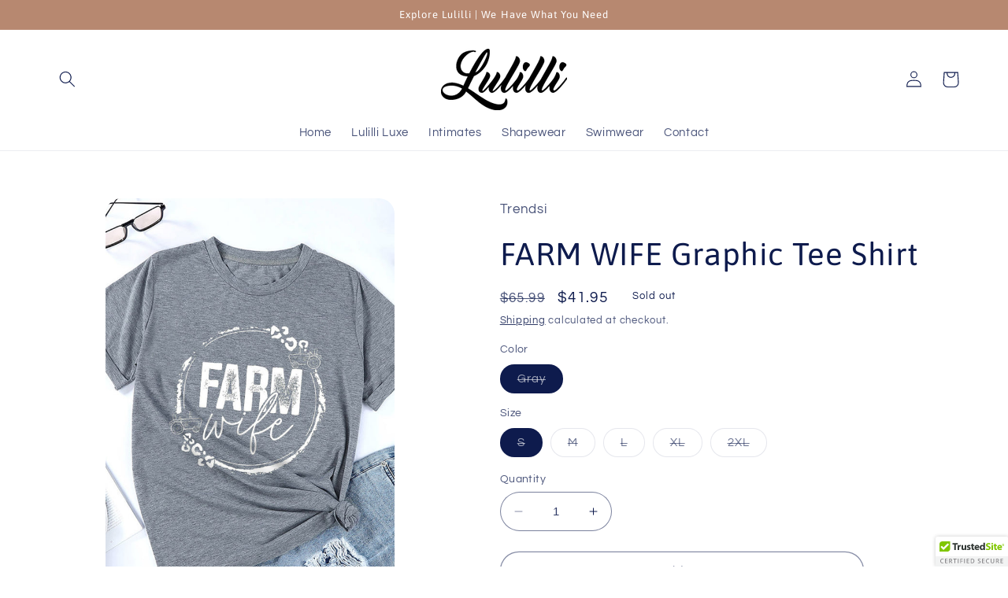

--- FILE ---
content_type: text/html; charset=utf-8
request_url: https://lulilli.com/products/farm-wife-graphic-tee-shirt
body_size: 33720
content:
<!doctype html>
<html class="no-js" lang="en">
  <head>
    <meta charset="utf-8">
    <meta http-equiv="X-UA-Compatible" content="IE=edge">
    <meta name="viewport" content="width=device-width,initial-scale=1">
    <meta name="theme-color" content="">
    <link rel="canonical" href="https://lulilli.com/products/farm-wife-graphic-tee-shirt">
    <link rel="preconnect" href="https://cdn.shopify.com" crossorigin><link rel="preconnect" href="https://fonts.shopifycdn.com" crossorigin><title>
      FARM WIFE Graphic Tee Shirt
 &ndash; Lulilli </title>

    
      <meta name="description" content="Sizing category: Regular Picture style: Flat lay Pattern type: Graphic Style: Casual Features: Basic style Neckline: Round neck Length: Regular Sleeve length: Short sleeves Sleeve type: Regular sleeves Material: 95% polyester, 5% spandex Stretch: Slightly stretchy Sheer: No Body: Not lined Care instructions: Machine wa">
    

    

<meta property="og:site_name" content="Lulilli ">
<meta property="og:url" content="https://lulilli.com/products/farm-wife-graphic-tee-shirt">
<meta property="og:title" content="FARM WIFE Graphic Tee Shirt">
<meta property="og:type" content="product">
<meta property="og:description" content="Sizing category: Regular Picture style: Flat lay Pattern type: Graphic Style: Casual Features: Basic style Neckline: Round neck Length: Regular Sleeve length: Short sleeves Sleeve type: Regular sleeves Material: 95% polyester, 5% spandex Stretch: Slightly stretchy Sheer: No Body: Not lined Care instructions: Machine wa"><meta property="og:image" content="http://lulilli.com/cdn/shop/products/0cde1574aacc4dfda7e9d35073ede711-Max.jpg?v=1675760329">
  <meta property="og:image:secure_url" content="https://lulilli.com/cdn/shop/products/0cde1574aacc4dfda7e9d35073ede711-Max.jpg?v=1675760329">
  <meta property="og:image:width" content="1001">
  <meta property="og:image:height" content="1500"><meta property="og:price:amount" content="41.95">
  <meta property="og:price:currency" content="USD"><meta name="twitter:card" content="summary_large_image">
<meta name="twitter:title" content="FARM WIFE Graphic Tee Shirt">
<meta name="twitter:description" content="Sizing category: Regular Picture style: Flat lay Pattern type: Graphic Style: Casual Features: Basic style Neckline: Round neck Length: Regular Sleeve length: Short sleeves Sleeve type: Regular sleeves Material: 95% polyester, 5% spandex Stretch: Slightly stretchy Sheer: No Body: Not lined Care instructions: Machine wa">


    <script src="//lulilli.com/cdn/shop/t/7/assets/constants.js?v=95358004781563950421681615410" defer="defer"></script>
    <script src="//lulilli.com/cdn/shop/t/7/assets/pubsub.js?v=2921868252632587581681615410" defer="defer"></script>
    <script src="//lulilli.com/cdn/shop/t/7/assets/global.js?v=127210358271191040921681615410" defer="defer"></script>
    <script>window.performance && window.performance.mark && window.performance.mark('shopify.content_for_header.start');</script><meta name="google-site-verification" content="xjnJEYcMxVeaDNLEXfcg-b2RigB5fTYP5qf6_4iYn90">
<meta id="shopify-digital-wallet" name="shopify-digital-wallet" content="/59882406108/digital_wallets/dialog">
<meta name="shopify-checkout-api-token" content="d342c651bd8d9d67c810df9241b0bb2f">
<meta id="in-context-paypal-metadata" data-shop-id="59882406108" data-venmo-supported="false" data-environment="production" data-locale="en_US" data-paypal-v4="true" data-currency="USD">
<link rel="alternate" type="application/json+oembed" href="https://lulilli.com/products/farm-wife-graphic-tee-shirt.oembed">
<script async="async" src="/checkouts/internal/preloads.js?locale=en-US"></script>
<link rel="preconnect" href="https://shop.app" crossorigin="anonymous">
<script async="async" src="https://shop.app/checkouts/internal/preloads.js?locale=en-US&shop_id=59882406108" crossorigin="anonymous"></script>
<script id="apple-pay-shop-capabilities" type="application/json">{"shopId":59882406108,"countryCode":"US","currencyCode":"USD","merchantCapabilities":["supports3DS"],"merchantId":"gid:\/\/shopify\/Shop\/59882406108","merchantName":"Lulilli ","requiredBillingContactFields":["postalAddress","email"],"requiredShippingContactFields":["postalAddress","email"],"shippingType":"shipping","supportedNetworks":["visa","masterCard","amex","discover","elo","jcb"],"total":{"type":"pending","label":"Lulilli ","amount":"1.00"},"shopifyPaymentsEnabled":true,"supportsSubscriptions":true}</script>
<script id="shopify-features" type="application/json">{"accessToken":"d342c651bd8d9d67c810df9241b0bb2f","betas":["rich-media-storefront-analytics"],"domain":"lulilli.com","predictiveSearch":true,"shopId":59882406108,"locale":"en"}</script>
<script>var Shopify = Shopify || {};
Shopify.shop = "darryls-test-kitchen.myshopify.com";
Shopify.locale = "en";
Shopify.currency = {"active":"USD","rate":"1.0"};
Shopify.country = "US";
Shopify.theme = {"name":"Refresh","id":137085550812,"schema_name":"Refresh","schema_version":"9.0.0","theme_store_id":1567,"role":"main"};
Shopify.theme.handle = "null";
Shopify.theme.style = {"id":null,"handle":null};
Shopify.cdnHost = "lulilli.com/cdn";
Shopify.routes = Shopify.routes || {};
Shopify.routes.root = "/";</script>
<script type="module">!function(o){(o.Shopify=o.Shopify||{}).modules=!0}(window);</script>
<script>!function(o){function n(){var o=[];function n(){o.push(Array.prototype.slice.apply(arguments))}return n.q=o,n}var t=o.Shopify=o.Shopify||{};t.loadFeatures=n(),t.autoloadFeatures=n()}(window);</script>
<script>
  window.ShopifyPay = window.ShopifyPay || {};
  window.ShopifyPay.apiHost = "shop.app\/pay";
  window.ShopifyPay.redirectState = null;
</script>
<script id="shop-js-analytics" type="application/json">{"pageType":"product"}</script>
<script defer="defer" async type="module" src="//lulilli.com/cdn/shopifycloud/shop-js/modules/v2/client.init-shop-cart-sync_BN7fPSNr.en.esm.js"></script>
<script defer="defer" async type="module" src="//lulilli.com/cdn/shopifycloud/shop-js/modules/v2/chunk.common_Cbph3Kss.esm.js"></script>
<script defer="defer" async type="module" src="//lulilli.com/cdn/shopifycloud/shop-js/modules/v2/chunk.modal_DKumMAJ1.esm.js"></script>
<script type="module">
  await import("//lulilli.com/cdn/shopifycloud/shop-js/modules/v2/client.init-shop-cart-sync_BN7fPSNr.en.esm.js");
await import("//lulilli.com/cdn/shopifycloud/shop-js/modules/v2/chunk.common_Cbph3Kss.esm.js");
await import("//lulilli.com/cdn/shopifycloud/shop-js/modules/v2/chunk.modal_DKumMAJ1.esm.js");

  window.Shopify.SignInWithShop?.initShopCartSync?.({"fedCMEnabled":true,"windoidEnabled":true});

</script>
<script defer="defer" async type="module" src="//lulilli.com/cdn/shopifycloud/shop-js/modules/v2/client.payment-terms_BxzfvcZJ.en.esm.js"></script>
<script defer="defer" async type="module" src="//lulilli.com/cdn/shopifycloud/shop-js/modules/v2/chunk.common_Cbph3Kss.esm.js"></script>
<script defer="defer" async type="module" src="//lulilli.com/cdn/shopifycloud/shop-js/modules/v2/chunk.modal_DKumMAJ1.esm.js"></script>
<script type="module">
  await import("//lulilli.com/cdn/shopifycloud/shop-js/modules/v2/client.payment-terms_BxzfvcZJ.en.esm.js");
await import("//lulilli.com/cdn/shopifycloud/shop-js/modules/v2/chunk.common_Cbph3Kss.esm.js");
await import("//lulilli.com/cdn/shopifycloud/shop-js/modules/v2/chunk.modal_DKumMAJ1.esm.js");

  
</script>
<script>
  window.Shopify = window.Shopify || {};
  if (!window.Shopify.featureAssets) window.Shopify.featureAssets = {};
  window.Shopify.featureAssets['shop-js'] = {"shop-cart-sync":["modules/v2/client.shop-cart-sync_CJVUk8Jm.en.esm.js","modules/v2/chunk.common_Cbph3Kss.esm.js","modules/v2/chunk.modal_DKumMAJ1.esm.js"],"init-fed-cm":["modules/v2/client.init-fed-cm_7Fvt41F4.en.esm.js","modules/v2/chunk.common_Cbph3Kss.esm.js","modules/v2/chunk.modal_DKumMAJ1.esm.js"],"init-shop-email-lookup-coordinator":["modules/v2/client.init-shop-email-lookup-coordinator_Cc088_bR.en.esm.js","modules/v2/chunk.common_Cbph3Kss.esm.js","modules/v2/chunk.modal_DKumMAJ1.esm.js"],"init-windoid":["modules/v2/client.init-windoid_hPopwJRj.en.esm.js","modules/v2/chunk.common_Cbph3Kss.esm.js","modules/v2/chunk.modal_DKumMAJ1.esm.js"],"shop-button":["modules/v2/client.shop-button_B0jaPSNF.en.esm.js","modules/v2/chunk.common_Cbph3Kss.esm.js","modules/v2/chunk.modal_DKumMAJ1.esm.js"],"shop-cash-offers":["modules/v2/client.shop-cash-offers_DPIskqss.en.esm.js","modules/v2/chunk.common_Cbph3Kss.esm.js","modules/v2/chunk.modal_DKumMAJ1.esm.js"],"shop-toast-manager":["modules/v2/client.shop-toast-manager_CK7RT69O.en.esm.js","modules/v2/chunk.common_Cbph3Kss.esm.js","modules/v2/chunk.modal_DKumMAJ1.esm.js"],"init-shop-cart-sync":["modules/v2/client.init-shop-cart-sync_BN7fPSNr.en.esm.js","modules/v2/chunk.common_Cbph3Kss.esm.js","modules/v2/chunk.modal_DKumMAJ1.esm.js"],"init-customer-accounts-sign-up":["modules/v2/client.init-customer-accounts-sign-up_CfPf4CXf.en.esm.js","modules/v2/client.shop-login-button_DeIztwXF.en.esm.js","modules/v2/chunk.common_Cbph3Kss.esm.js","modules/v2/chunk.modal_DKumMAJ1.esm.js"],"pay-button":["modules/v2/client.pay-button_CgIwFSYN.en.esm.js","modules/v2/chunk.common_Cbph3Kss.esm.js","modules/v2/chunk.modal_DKumMAJ1.esm.js"],"init-customer-accounts":["modules/v2/client.init-customer-accounts_DQ3x16JI.en.esm.js","modules/v2/client.shop-login-button_DeIztwXF.en.esm.js","modules/v2/chunk.common_Cbph3Kss.esm.js","modules/v2/chunk.modal_DKumMAJ1.esm.js"],"avatar":["modules/v2/client.avatar_BTnouDA3.en.esm.js"],"init-shop-for-new-customer-accounts":["modules/v2/client.init-shop-for-new-customer-accounts_CsZy_esa.en.esm.js","modules/v2/client.shop-login-button_DeIztwXF.en.esm.js","modules/v2/chunk.common_Cbph3Kss.esm.js","modules/v2/chunk.modal_DKumMAJ1.esm.js"],"shop-follow-button":["modules/v2/client.shop-follow-button_BRMJjgGd.en.esm.js","modules/v2/chunk.common_Cbph3Kss.esm.js","modules/v2/chunk.modal_DKumMAJ1.esm.js"],"checkout-modal":["modules/v2/client.checkout-modal_B9Drz_yf.en.esm.js","modules/v2/chunk.common_Cbph3Kss.esm.js","modules/v2/chunk.modal_DKumMAJ1.esm.js"],"shop-login-button":["modules/v2/client.shop-login-button_DeIztwXF.en.esm.js","modules/v2/chunk.common_Cbph3Kss.esm.js","modules/v2/chunk.modal_DKumMAJ1.esm.js"],"lead-capture":["modules/v2/client.lead-capture_DXYzFM3R.en.esm.js","modules/v2/chunk.common_Cbph3Kss.esm.js","modules/v2/chunk.modal_DKumMAJ1.esm.js"],"shop-login":["modules/v2/client.shop-login_CA5pJqmO.en.esm.js","modules/v2/chunk.common_Cbph3Kss.esm.js","modules/v2/chunk.modal_DKumMAJ1.esm.js"],"payment-terms":["modules/v2/client.payment-terms_BxzfvcZJ.en.esm.js","modules/v2/chunk.common_Cbph3Kss.esm.js","modules/v2/chunk.modal_DKumMAJ1.esm.js"]};
</script>
<script>(function() {
  var isLoaded = false;
  function asyncLoad() {
    if (isLoaded) return;
    isLoaded = true;
    var urls = ["https:\/\/chimpstatic.com\/mcjs-connected\/js\/users\/83071f289b52e8cfac77cdb04\/5e32a4d2a5e0cd89e0ba94304.js?shop=darryls-test-kitchen.myshopify.com","\/\/cdn.trustedsite.com\/js\/partner-shopify.js?shop=darryls-test-kitchen.myshopify.com"];
    for (var i = 0; i < urls.length; i++) {
      var s = document.createElement('script');
      s.type = 'text/javascript';
      s.async = true;
      s.src = urls[i];
      var x = document.getElementsByTagName('script')[0];
      x.parentNode.insertBefore(s, x);
    }
  };
  if(window.attachEvent) {
    window.attachEvent('onload', asyncLoad);
  } else {
    window.addEventListener('load', asyncLoad, false);
  }
})();</script>
<script id="__st">var __st={"a":59882406108,"offset":-21600,"reqid":"e7825626-2796-4920-8f36-ae16a882a35d-1770081218","pageurl":"lulilli.com\/products\/farm-wife-graphic-tee-shirt","u":"c134953592c6","p":"product","rtyp":"product","rid":7979279220956};</script>
<script>window.ShopifyPaypalV4VisibilityTracking = true;</script>
<script id="captcha-bootstrap">!function(){'use strict';const t='contact',e='account',n='new_comment',o=[[t,t],['blogs',n],['comments',n],[t,'customer']],c=[[e,'customer_login'],[e,'guest_login'],[e,'recover_customer_password'],[e,'create_customer']],r=t=>t.map((([t,e])=>`form[action*='/${t}']:not([data-nocaptcha='true']) input[name='form_type'][value='${e}']`)).join(','),a=t=>()=>t?[...document.querySelectorAll(t)].map((t=>t.form)):[];function s(){const t=[...o],e=r(t);return a(e)}const i='password',u='form_key',d=['recaptcha-v3-token','g-recaptcha-response','h-captcha-response',i],f=()=>{try{return window.sessionStorage}catch{return}},m='__shopify_v',_=t=>t.elements[u];function p(t,e,n=!1){try{const o=window.sessionStorage,c=JSON.parse(o.getItem(e)),{data:r}=function(t){const{data:e,action:n}=t;return t[m]||n?{data:e,action:n}:{data:t,action:n}}(c);for(const[e,n]of Object.entries(r))t.elements[e]&&(t.elements[e].value=n);n&&o.removeItem(e)}catch(o){console.error('form repopulation failed',{error:o})}}const l='form_type',E='cptcha';function T(t){t.dataset[E]=!0}const w=window,h=w.document,L='Shopify',v='ce_forms',y='captcha';let A=!1;((t,e)=>{const n=(g='f06e6c50-85a8-45c8-87d0-21a2b65856fe',I='https://cdn.shopify.com/shopifycloud/storefront-forms-hcaptcha/ce_storefront_forms_captcha_hcaptcha.v1.5.2.iife.js',D={infoText:'Protected by hCaptcha',privacyText:'Privacy',termsText:'Terms'},(t,e,n)=>{const o=w[L][v],c=o.bindForm;if(c)return c(t,g,e,D).then(n);var r;o.q.push([[t,g,e,D],n]),r=I,A||(h.body.append(Object.assign(h.createElement('script'),{id:'captcha-provider',async:!0,src:r})),A=!0)});var g,I,D;w[L]=w[L]||{},w[L][v]=w[L][v]||{},w[L][v].q=[],w[L][y]=w[L][y]||{},w[L][y].protect=function(t,e){n(t,void 0,e),T(t)},Object.freeze(w[L][y]),function(t,e,n,w,h,L){const[v,y,A,g]=function(t,e,n){const i=e?o:[],u=t?c:[],d=[...i,...u],f=r(d),m=r(i),_=r(d.filter((([t,e])=>n.includes(e))));return[a(f),a(m),a(_),s()]}(w,h,L),I=t=>{const e=t.target;return e instanceof HTMLFormElement?e:e&&e.form},D=t=>v().includes(t);t.addEventListener('submit',(t=>{const e=I(t);if(!e)return;const n=D(e)&&!e.dataset.hcaptchaBound&&!e.dataset.recaptchaBound,o=_(e),c=g().includes(e)&&(!o||!o.value);(n||c)&&t.preventDefault(),c&&!n&&(function(t){try{if(!f())return;!function(t){const e=f();if(!e)return;const n=_(t);if(!n)return;const o=n.value;o&&e.removeItem(o)}(t);const e=Array.from(Array(32),(()=>Math.random().toString(36)[2])).join('');!function(t,e){_(t)||t.append(Object.assign(document.createElement('input'),{type:'hidden',name:u})),t.elements[u].value=e}(t,e),function(t,e){const n=f();if(!n)return;const o=[...t.querySelectorAll(`input[type='${i}']`)].map((({name:t})=>t)),c=[...d,...o],r={};for(const[a,s]of new FormData(t).entries())c.includes(a)||(r[a]=s);n.setItem(e,JSON.stringify({[m]:1,action:t.action,data:r}))}(t,e)}catch(e){console.error('failed to persist form',e)}}(e),e.submit())}));const S=(t,e)=>{t&&!t.dataset[E]&&(n(t,e.some((e=>e===t))),T(t))};for(const o of['focusin','change'])t.addEventListener(o,(t=>{const e=I(t);D(e)&&S(e,y())}));const B=e.get('form_key'),M=e.get(l),P=B&&M;t.addEventListener('DOMContentLoaded',(()=>{const t=y();if(P)for(const e of t)e.elements[l].value===M&&p(e,B);[...new Set([...A(),...v().filter((t=>'true'===t.dataset.shopifyCaptcha))])].forEach((e=>S(e,t)))}))}(h,new URLSearchParams(w.location.search),n,t,e,['guest_login'])})(!0,!0)}();</script>
<script integrity="sha256-4kQ18oKyAcykRKYeNunJcIwy7WH5gtpwJnB7kiuLZ1E=" data-source-attribution="shopify.loadfeatures" defer="defer" src="//lulilli.com/cdn/shopifycloud/storefront/assets/storefront/load_feature-a0a9edcb.js" crossorigin="anonymous"></script>
<script crossorigin="anonymous" defer="defer" src="//lulilli.com/cdn/shopifycloud/storefront/assets/shopify_pay/storefront-65b4c6d7.js?v=20250812"></script>
<script data-source-attribution="shopify.dynamic_checkout.dynamic.init">var Shopify=Shopify||{};Shopify.PaymentButton=Shopify.PaymentButton||{isStorefrontPortableWallets:!0,init:function(){window.Shopify.PaymentButton.init=function(){};var t=document.createElement("script");t.src="https://lulilli.com/cdn/shopifycloud/portable-wallets/latest/portable-wallets.en.js",t.type="module",document.head.appendChild(t)}};
</script>
<script data-source-attribution="shopify.dynamic_checkout.buyer_consent">
  function portableWalletsHideBuyerConsent(e){var t=document.getElementById("shopify-buyer-consent"),n=document.getElementById("shopify-subscription-policy-button");t&&n&&(t.classList.add("hidden"),t.setAttribute("aria-hidden","true"),n.removeEventListener("click",e))}function portableWalletsShowBuyerConsent(e){var t=document.getElementById("shopify-buyer-consent"),n=document.getElementById("shopify-subscription-policy-button");t&&n&&(t.classList.remove("hidden"),t.removeAttribute("aria-hidden"),n.addEventListener("click",e))}window.Shopify?.PaymentButton&&(window.Shopify.PaymentButton.hideBuyerConsent=portableWalletsHideBuyerConsent,window.Shopify.PaymentButton.showBuyerConsent=portableWalletsShowBuyerConsent);
</script>
<script>
  function portableWalletsCleanup(e){e&&e.src&&console.error("Failed to load portable wallets script "+e.src);var t=document.querySelectorAll("shopify-accelerated-checkout .shopify-payment-button__skeleton, shopify-accelerated-checkout-cart .wallet-cart-button__skeleton"),e=document.getElementById("shopify-buyer-consent");for(let e=0;e<t.length;e++)t[e].remove();e&&e.remove()}function portableWalletsNotLoadedAsModule(e){e instanceof ErrorEvent&&"string"==typeof e.message&&e.message.includes("import.meta")&&"string"==typeof e.filename&&e.filename.includes("portable-wallets")&&(window.removeEventListener("error",portableWalletsNotLoadedAsModule),window.Shopify.PaymentButton.failedToLoad=e,"loading"===document.readyState?document.addEventListener("DOMContentLoaded",window.Shopify.PaymentButton.init):window.Shopify.PaymentButton.init())}window.addEventListener("error",portableWalletsNotLoadedAsModule);
</script>

<script type="module" src="https://lulilli.com/cdn/shopifycloud/portable-wallets/latest/portable-wallets.en.js" onError="portableWalletsCleanup(this)" crossorigin="anonymous"></script>
<script nomodule>
  document.addEventListener("DOMContentLoaded", portableWalletsCleanup);
</script>

<script id='scb4127' type='text/javascript' async='' src='https://lulilli.com/cdn/shopifycloud/privacy-banner/storefront-banner.js'></script><link id="shopify-accelerated-checkout-styles" rel="stylesheet" media="screen" href="https://lulilli.com/cdn/shopifycloud/portable-wallets/latest/accelerated-checkout-backwards-compat.css" crossorigin="anonymous">
<style id="shopify-accelerated-checkout-cart">
        #shopify-buyer-consent {
  margin-top: 1em;
  display: inline-block;
  width: 100%;
}

#shopify-buyer-consent.hidden {
  display: none;
}

#shopify-subscription-policy-button {
  background: none;
  border: none;
  padding: 0;
  text-decoration: underline;
  font-size: inherit;
  cursor: pointer;
}

#shopify-subscription-policy-button::before {
  box-shadow: none;
}

      </style>
<script id="sections-script" data-sections="header" defer="defer" src="//lulilli.com/cdn/shop/t/7/compiled_assets/scripts.js?v=321"></script>
<script>window.performance && window.performance.mark && window.performance.mark('shopify.content_for_header.end');</script>


    <style data-shopify>
      @font-face {
  font-family: Questrial;
  font-weight: 400;
  font-style: normal;
  font-display: swap;
  src: url("//lulilli.com/cdn/fonts/questrial/questrial_n4.66abac5d8209a647b4bf8089b0451928ef144c07.woff2") format("woff2"),
       url("//lulilli.com/cdn/fonts/questrial/questrial_n4.e86c53e77682db9bf4b0ee2dd71f214dc16adda4.woff") format("woff");
}

      
      
      
      @font-face {
  font-family: Asap;
  font-weight: 400;
  font-style: normal;
  font-display: swap;
  src: url("//lulilli.com/cdn/fonts/asap/asap_n4.994be5d5211fe3b2dda4ebd41cf2b04f4dfe140e.woff2") format("woff2"),
       url("//lulilli.com/cdn/fonts/asap/asap_n4.e7f26429238df8651924f4a97a5e9467c7cf683b.woff") format("woff");
}


      :root {
        --font-body-family: Questrial, sans-serif;
        --font-body-style: normal;
        --font-body-weight: 400;
        --font-body-weight-bold: 700;

        --font-heading-family: Asap, sans-serif;
        --font-heading-style: normal;
        --font-heading-weight: 400;

        --font-body-scale: 1.05;
        --font-heading-scale: 0.9523809523809523;

        --color-base-text: 14, 27, 77;
        --color-shadow: 14, 27, 77;
        --color-base-background-1: 255, 255, 255;
        --color-base-background-2: 255, 255, 255;
        --color-base-solid-button-labels: 255, 255, 255;
        --color-base-outline-button-labels: 14, 27, 77;
        --color-base-accent-1: 183, 136, 112;
        --color-base-accent-2: 14, 27, 77;
        --payment-terms-background-color: #ffffff;

        --gradient-base-background-1: #ffffff;
        --gradient-base-background-2: #FFFFFF;
        --gradient-base-accent-1: #b78870;
        --gradient-base-accent-2: #0e1b4d;

        --media-padding: px;
        --media-border-opacity: 0.1;
        --media-border-width: 0px;
        --media-radius: 20px;
        --media-shadow-opacity: 0.0;
        --media-shadow-horizontal-offset: 0px;
        --media-shadow-vertical-offset: 4px;
        --media-shadow-blur-radius: 5px;
        --media-shadow-visible: 0;

        --page-width: 120rem;
        --page-width-margin: 0rem;

        --product-card-image-padding: 1.6rem;
        --product-card-corner-radius: 1.8rem;
        --product-card-text-alignment: left;
        --product-card-border-width: 0.1rem;
        --product-card-border-opacity: 1.0;
        --product-card-shadow-opacity: 0.0;
        --product-card-shadow-visible: 0;
        --product-card-shadow-horizontal-offset: 0.0rem;
        --product-card-shadow-vertical-offset: 0.4rem;
        --product-card-shadow-blur-radius: 0.5rem;

        --collection-card-image-padding: 1.6rem;
        --collection-card-corner-radius: 0.6rem;
        --collection-card-text-alignment: left;
        --collection-card-border-width: 0.1rem;
        --collection-card-border-opacity: 0.85;
        --collection-card-shadow-opacity: 0.0;
        --collection-card-shadow-visible: 0;
        --collection-card-shadow-horizontal-offset: 0.0rem;
        --collection-card-shadow-vertical-offset: 0.4rem;
        --collection-card-shadow-blur-radius: 0.5rem;

        --blog-card-image-padding: 1.6rem;
        --blog-card-corner-radius: 1.8rem;
        --blog-card-text-alignment: left;
        --blog-card-border-width: 0.1rem;
        --blog-card-border-opacity: 1.0;
        --blog-card-shadow-opacity: 0.0;
        --blog-card-shadow-visible: 0;
        --blog-card-shadow-horizontal-offset: 0.0rem;
        --blog-card-shadow-vertical-offset: 0.4rem;
        --blog-card-shadow-blur-radius: 0.5rem;

        --badge-corner-radius: 0.0rem;

        --popup-border-width: 1px;
        --popup-border-opacity: 0.1;
        --popup-corner-radius: 18px;
        --popup-shadow-opacity: 0.0;
        --popup-shadow-horizontal-offset: 0px;
        --popup-shadow-vertical-offset: 4px;
        --popup-shadow-blur-radius: 5px;

        --drawer-border-width: 0px;
        --drawer-border-opacity: 0.1;
        --drawer-shadow-opacity: 0.0;
        --drawer-shadow-horizontal-offset: 0px;
        --drawer-shadow-vertical-offset: 4px;
        --drawer-shadow-blur-radius: 5px;

        --spacing-sections-desktop: 0px;
        --spacing-sections-mobile: 0px;

        --grid-desktop-vertical-spacing: 20px;
        --grid-desktop-horizontal-spacing: 20px;
        --grid-mobile-vertical-spacing: 10px;
        --grid-mobile-horizontal-spacing: 10px;

        --text-boxes-border-opacity: 0.1;
        --text-boxes-border-width: 0px;
        --text-boxes-radius: 20px;
        --text-boxes-shadow-opacity: 0.0;
        --text-boxes-shadow-visible: 0;
        --text-boxes-shadow-horizontal-offset: 0px;
        --text-boxes-shadow-vertical-offset: 4px;
        --text-boxes-shadow-blur-radius: 5px;

        --buttons-radius: 40px;
        --buttons-radius-outset: 41px;
        --buttons-border-width: 1px;
        --buttons-border-opacity: 1.0;
        --buttons-shadow-opacity: 0.1;
        --buttons-shadow-visible: 1;
        --buttons-shadow-horizontal-offset: 0px;
        --buttons-shadow-vertical-offset: 4px;
        --buttons-shadow-blur-radius: 5px;
        --buttons-border-offset: 0.3px;

        --inputs-radius: 26px;
        --inputs-border-width: 1px;
        --inputs-border-opacity: 0.55;
        --inputs-shadow-opacity: 0.0;
        --inputs-shadow-horizontal-offset: 0px;
        --inputs-margin-offset: 0px;
        --inputs-shadow-vertical-offset: 4px;
        --inputs-shadow-blur-radius: 5px;
        --inputs-radius-outset: 27px;

        --variant-pills-radius: 40px;
        --variant-pills-border-width: 1px;
        --variant-pills-border-opacity: 0.55;
        --variant-pills-shadow-opacity: 0.0;
        --variant-pills-shadow-horizontal-offset: 0px;
        --variant-pills-shadow-vertical-offset: 4px;
        --variant-pills-shadow-blur-radius: 5px;
      }

      *,
      *::before,
      *::after {
        box-sizing: inherit;
      }

      html {
        box-sizing: border-box;
        font-size: calc(var(--font-body-scale) * 62.5%);
        height: 100%;
      }

      body {
        display: grid;
        grid-template-rows: auto auto 1fr auto;
        grid-template-columns: 100%;
        min-height: 100%;
        margin: 0;
        font-size: 1.5rem;
        letter-spacing: 0.06rem;
        line-height: calc(1 + 0.8 / var(--font-body-scale));
        font-family: var(--font-body-family);
        font-style: var(--font-body-style);
        font-weight: var(--font-body-weight);
      }

      @media screen and (min-width: 750px) {
        body {
          font-size: 1.6rem;
        }
      }
    </style>

    <link href="//lulilli.com/cdn/shop/t/7/assets/base.css?v=140624990073879848751681615409" rel="stylesheet" type="text/css" media="all" />
<link rel="preload" as="font" href="//lulilli.com/cdn/fonts/questrial/questrial_n4.66abac5d8209a647b4bf8089b0451928ef144c07.woff2" type="font/woff2" crossorigin><link rel="preload" as="font" href="//lulilli.com/cdn/fonts/asap/asap_n4.994be5d5211fe3b2dda4ebd41cf2b04f4dfe140e.woff2" type="font/woff2" crossorigin><link rel="stylesheet" href="//lulilli.com/cdn/shop/t/7/assets/component-predictive-search.css?v=85913294783299393391681615410" media="print" onload="this.media='all'"><script>document.documentElement.className = document.documentElement.className.replace('no-js', 'js');
    if (Shopify.designMode) {
      document.documentElement.classList.add('shopify-design-mode');
    }
    </script>
  <script src="https://cdn.shopify.com/extensions/1f805629-c1d3-44c5-afa0-f2ef641295ef/booster-page-speed-optimizer-1/assets/speed-embed.js" type="text/javascript" defer="defer"></script>
<link href="https://monorail-edge.shopifysvc.com" rel="dns-prefetch">
<script>(function(){if ("sendBeacon" in navigator && "performance" in window) {try {var session_token_from_headers = performance.getEntriesByType('navigation')[0].serverTiming.find(x => x.name == '_s').description;} catch {var session_token_from_headers = undefined;}var session_cookie_matches = document.cookie.match(/_shopify_s=([^;]*)/);var session_token_from_cookie = session_cookie_matches && session_cookie_matches.length === 2 ? session_cookie_matches[1] : "";var session_token = session_token_from_headers || session_token_from_cookie || "";function handle_abandonment_event(e) {var entries = performance.getEntries().filter(function(entry) {return /monorail-edge.shopifysvc.com/.test(entry.name);});if (!window.abandonment_tracked && entries.length === 0) {window.abandonment_tracked = true;var currentMs = Date.now();var navigation_start = performance.timing.navigationStart;var payload = {shop_id: 59882406108,url: window.location.href,navigation_start,duration: currentMs - navigation_start,session_token,page_type: "product"};window.navigator.sendBeacon("https://monorail-edge.shopifysvc.com/v1/produce", JSON.stringify({schema_id: "online_store_buyer_site_abandonment/1.1",payload: payload,metadata: {event_created_at_ms: currentMs,event_sent_at_ms: currentMs}}));}}window.addEventListener('pagehide', handle_abandonment_event);}}());</script>
<script id="web-pixels-manager-setup">(function e(e,d,r,n,o){if(void 0===o&&(o={}),!Boolean(null===(a=null===(i=window.Shopify)||void 0===i?void 0:i.analytics)||void 0===a?void 0:a.replayQueue)){var i,a;window.Shopify=window.Shopify||{};var t=window.Shopify;t.analytics=t.analytics||{};var s=t.analytics;s.replayQueue=[],s.publish=function(e,d,r){return s.replayQueue.push([e,d,r]),!0};try{self.performance.mark("wpm:start")}catch(e){}var l=function(){var e={modern:/Edge?\/(1{2}[4-9]|1[2-9]\d|[2-9]\d{2}|\d{4,})\.\d+(\.\d+|)|Firefox\/(1{2}[4-9]|1[2-9]\d|[2-9]\d{2}|\d{4,})\.\d+(\.\d+|)|Chrom(ium|e)\/(9{2}|\d{3,})\.\d+(\.\d+|)|(Maci|X1{2}).+ Version\/(15\.\d+|(1[6-9]|[2-9]\d|\d{3,})\.\d+)([,.]\d+|)( \(\w+\)|)( Mobile\/\w+|) Safari\/|Chrome.+OPR\/(9{2}|\d{3,})\.\d+\.\d+|(CPU[ +]OS|iPhone[ +]OS|CPU[ +]iPhone|CPU IPhone OS|CPU iPad OS)[ +]+(15[._]\d+|(1[6-9]|[2-9]\d|\d{3,})[._]\d+)([._]\d+|)|Android:?[ /-](13[3-9]|1[4-9]\d|[2-9]\d{2}|\d{4,})(\.\d+|)(\.\d+|)|Android.+Firefox\/(13[5-9]|1[4-9]\d|[2-9]\d{2}|\d{4,})\.\d+(\.\d+|)|Android.+Chrom(ium|e)\/(13[3-9]|1[4-9]\d|[2-9]\d{2}|\d{4,})\.\d+(\.\d+|)|SamsungBrowser\/([2-9]\d|\d{3,})\.\d+/,legacy:/Edge?\/(1[6-9]|[2-9]\d|\d{3,})\.\d+(\.\d+|)|Firefox\/(5[4-9]|[6-9]\d|\d{3,})\.\d+(\.\d+|)|Chrom(ium|e)\/(5[1-9]|[6-9]\d|\d{3,})\.\d+(\.\d+|)([\d.]+$|.*Safari\/(?![\d.]+ Edge\/[\d.]+$))|(Maci|X1{2}).+ Version\/(10\.\d+|(1[1-9]|[2-9]\d|\d{3,})\.\d+)([,.]\d+|)( \(\w+\)|)( Mobile\/\w+|) Safari\/|Chrome.+OPR\/(3[89]|[4-9]\d|\d{3,})\.\d+\.\d+|(CPU[ +]OS|iPhone[ +]OS|CPU[ +]iPhone|CPU IPhone OS|CPU iPad OS)[ +]+(10[._]\d+|(1[1-9]|[2-9]\d|\d{3,})[._]\d+)([._]\d+|)|Android:?[ /-](13[3-9]|1[4-9]\d|[2-9]\d{2}|\d{4,})(\.\d+|)(\.\d+|)|Mobile Safari.+OPR\/([89]\d|\d{3,})\.\d+\.\d+|Android.+Firefox\/(13[5-9]|1[4-9]\d|[2-9]\d{2}|\d{4,})\.\d+(\.\d+|)|Android.+Chrom(ium|e)\/(13[3-9]|1[4-9]\d|[2-9]\d{2}|\d{4,})\.\d+(\.\d+|)|Android.+(UC? ?Browser|UCWEB|U3)[ /]?(15\.([5-9]|\d{2,})|(1[6-9]|[2-9]\d|\d{3,})\.\d+)\.\d+|SamsungBrowser\/(5\.\d+|([6-9]|\d{2,})\.\d+)|Android.+MQ{2}Browser\/(14(\.(9|\d{2,})|)|(1[5-9]|[2-9]\d|\d{3,})(\.\d+|))(\.\d+|)|K[Aa][Ii]OS\/(3\.\d+|([4-9]|\d{2,})\.\d+)(\.\d+|)/},d=e.modern,r=e.legacy,n=navigator.userAgent;return n.match(d)?"modern":n.match(r)?"legacy":"unknown"}(),u="modern"===l?"modern":"legacy",c=(null!=n?n:{modern:"",legacy:""})[u],f=function(e){return[e.baseUrl,"/wpm","/b",e.hashVersion,"modern"===e.buildTarget?"m":"l",".js"].join("")}({baseUrl:d,hashVersion:r,buildTarget:u}),m=function(e){var d=e.version,r=e.bundleTarget,n=e.surface,o=e.pageUrl,i=e.monorailEndpoint;return{emit:function(e){var a=e.status,t=e.errorMsg,s=(new Date).getTime(),l=JSON.stringify({metadata:{event_sent_at_ms:s},events:[{schema_id:"web_pixels_manager_load/3.1",payload:{version:d,bundle_target:r,page_url:o,status:a,surface:n,error_msg:t},metadata:{event_created_at_ms:s}}]});if(!i)return console&&console.warn&&console.warn("[Web Pixels Manager] No Monorail endpoint provided, skipping logging."),!1;try{return self.navigator.sendBeacon.bind(self.navigator)(i,l)}catch(e){}var u=new XMLHttpRequest;try{return u.open("POST",i,!0),u.setRequestHeader("Content-Type","text/plain"),u.send(l),!0}catch(e){return console&&console.warn&&console.warn("[Web Pixels Manager] Got an unhandled error while logging to Monorail."),!1}}}}({version:r,bundleTarget:l,surface:e.surface,pageUrl:self.location.href,monorailEndpoint:e.monorailEndpoint});try{o.browserTarget=l,function(e){var d=e.src,r=e.async,n=void 0===r||r,o=e.onload,i=e.onerror,a=e.sri,t=e.scriptDataAttributes,s=void 0===t?{}:t,l=document.createElement("script"),u=document.querySelector("head"),c=document.querySelector("body");if(l.async=n,l.src=d,a&&(l.integrity=a,l.crossOrigin="anonymous"),s)for(var f in s)if(Object.prototype.hasOwnProperty.call(s,f))try{l.dataset[f]=s[f]}catch(e){}if(o&&l.addEventListener("load",o),i&&l.addEventListener("error",i),u)u.appendChild(l);else{if(!c)throw new Error("Did not find a head or body element to append the script");c.appendChild(l)}}({src:f,async:!0,onload:function(){if(!function(){var e,d;return Boolean(null===(d=null===(e=window.Shopify)||void 0===e?void 0:e.analytics)||void 0===d?void 0:d.initialized)}()){var d=window.webPixelsManager.init(e)||void 0;if(d){var r=window.Shopify.analytics;r.replayQueue.forEach((function(e){var r=e[0],n=e[1],o=e[2];d.publishCustomEvent(r,n,o)})),r.replayQueue=[],r.publish=d.publishCustomEvent,r.visitor=d.visitor,r.initialized=!0}}},onerror:function(){return m.emit({status:"failed",errorMsg:"".concat(f," has failed to load")})},sri:function(e){var d=/^sha384-[A-Za-z0-9+/=]+$/;return"string"==typeof e&&d.test(e)}(c)?c:"",scriptDataAttributes:o}),m.emit({status:"loading"})}catch(e){m.emit({status:"failed",errorMsg:(null==e?void 0:e.message)||"Unknown error"})}}})({shopId: 59882406108,storefrontBaseUrl: "https://lulilli.com",extensionsBaseUrl: "https://extensions.shopifycdn.com/cdn/shopifycloud/web-pixels-manager",monorailEndpoint: "https://monorail-edge.shopifysvc.com/unstable/produce_batch",surface: "storefront-renderer",enabledBetaFlags: ["2dca8a86"],webPixelsConfigList: [{"id":"452985052","configuration":"{\"config\":\"{\\\"pixel_id\\\":\\\"G-Z7JSD17JJG\\\",\\\"target_country\\\":\\\"US\\\",\\\"gtag_events\\\":[{\\\"type\\\":\\\"begin_checkout\\\",\\\"action_label\\\":\\\"G-Z7JSD17JJG\\\"},{\\\"type\\\":\\\"search\\\",\\\"action_label\\\":\\\"G-Z7JSD17JJG\\\"},{\\\"type\\\":\\\"view_item\\\",\\\"action_label\\\":[\\\"G-Z7JSD17JJG\\\",\\\"MC-4HLM7G24T4\\\"]},{\\\"type\\\":\\\"purchase\\\",\\\"action_label\\\":[\\\"G-Z7JSD17JJG\\\",\\\"MC-4HLM7G24T4\\\"]},{\\\"type\\\":\\\"page_view\\\",\\\"action_label\\\":[\\\"G-Z7JSD17JJG\\\",\\\"MC-4HLM7G24T4\\\"]},{\\\"type\\\":\\\"add_payment_info\\\",\\\"action_label\\\":\\\"G-Z7JSD17JJG\\\"},{\\\"type\\\":\\\"add_to_cart\\\",\\\"action_label\\\":\\\"G-Z7JSD17JJG\\\"}],\\\"enable_monitoring_mode\\\":false}\"}","eventPayloadVersion":"v1","runtimeContext":"OPEN","scriptVersion":"b2a88bafab3e21179ed38636efcd8a93","type":"APP","apiClientId":1780363,"privacyPurposes":[],"dataSharingAdjustments":{"protectedCustomerApprovalScopes":["read_customer_address","read_customer_email","read_customer_name","read_customer_personal_data","read_customer_phone"]}},{"id":"87687388","configuration":"{\"tagID\":\"2613045490879\"}","eventPayloadVersion":"v1","runtimeContext":"STRICT","scriptVersion":"18031546ee651571ed29edbe71a3550b","type":"APP","apiClientId":3009811,"privacyPurposes":["ANALYTICS","MARKETING","SALE_OF_DATA"],"dataSharingAdjustments":{"protectedCustomerApprovalScopes":["read_customer_address","read_customer_email","read_customer_name","read_customer_personal_data","read_customer_phone"]}},{"id":"shopify-app-pixel","configuration":"{}","eventPayloadVersion":"v1","runtimeContext":"STRICT","scriptVersion":"0450","apiClientId":"shopify-pixel","type":"APP","privacyPurposes":["ANALYTICS","MARKETING"]},{"id":"shopify-custom-pixel","eventPayloadVersion":"v1","runtimeContext":"LAX","scriptVersion":"0450","apiClientId":"shopify-pixel","type":"CUSTOM","privacyPurposes":["ANALYTICS","MARKETING"]}],isMerchantRequest: false,initData: {"shop":{"name":"Lulilli ","paymentSettings":{"currencyCode":"USD"},"myshopifyDomain":"darryls-test-kitchen.myshopify.com","countryCode":"US","storefrontUrl":"https:\/\/lulilli.com"},"customer":null,"cart":null,"checkout":null,"productVariants":[{"price":{"amount":41.95,"currencyCode":"USD"},"product":{"title":"FARM WIFE Graphic Tee Shirt","vendor":"Trendsi","id":"7979279220956","untranslatedTitle":"FARM WIFE Graphic Tee Shirt","url":"\/products\/farm-wife-graphic-tee-shirt","type":""},"id":"43776950599900","image":{"src":"\/\/lulilli.com\/cdn\/shop\/products\/c59090d7772e4c4babfaaad97b23ff47-Max.jpg?v=1675760335"},"sku":"100101617562976","title":"Gray \/ S","untranslatedTitle":"Gray \/ S"},{"price":{"amount":41.95,"currencyCode":"USD"},"product":{"title":"FARM WIFE Graphic Tee Shirt","vendor":"Trendsi","id":"7979279220956","untranslatedTitle":"FARM WIFE Graphic Tee Shirt","url":"\/products\/farm-wife-graphic-tee-shirt","type":""},"id":"43776950632668","image":{"src":"\/\/lulilli.com\/cdn\/shop\/products\/c59090d7772e4c4babfaaad97b23ff47-Max.jpg?v=1675760335"},"sku":"100101617567203","title":"Gray \/ M","untranslatedTitle":"Gray \/ M"},{"price":{"amount":41.95,"currencyCode":"USD"},"product":{"title":"FARM WIFE Graphic Tee Shirt","vendor":"Trendsi","id":"7979279220956","untranslatedTitle":"FARM WIFE Graphic Tee Shirt","url":"\/products\/farm-wife-graphic-tee-shirt","type":""},"id":"43776950665436","image":{"src":"\/\/lulilli.com\/cdn\/shop\/products\/c59090d7772e4c4babfaaad97b23ff47-Max.jpg?v=1675760335"},"sku":"100101617568378","title":"Gray \/ L","untranslatedTitle":"Gray \/ L"},{"price":{"amount":41.95,"currencyCode":"USD"},"product":{"title":"FARM WIFE Graphic Tee Shirt","vendor":"Trendsi","id":"7979279220956","untranslatedTitle":"FARM WIFE Graphic Tee Shirt","url":"\/products\/farm-wife-graphic-tee-shirt","type":""},"id":"43776950698204","image":{"src":"\/\/lulilli.com\/cdn\/shop\/products\/c59090d7772e4c4babfaaad97b23ff47-Max.jpg?v=1675760335"},"sku":"100101617561376","title":"Gray \/ XL","untranslatedTitle":"Gray \/ XL"},{"price":{"amount":41.95,"currencyCode":"USD"},"product":{"title":"FARM WIFE Graphic Tee Shirt","vendor":"Trendsi","id":"7979279220956","untranslatedTitle":"FARM WIFE Graphic Tee Shirt","url":"\/products\/farm-wife-graphic-tee-shirt","type":""},"id":"43776950730972","image":{"src":"\/\/lulilli.com\/cdn\/shop\/products\/c59090d7772e4c4babfaaad97b23ff47-Max.jpg?v=1675760335"},"sku":"100101617561848","title":"Gray \/ 2XL","untranslatedTitle":"Gray \/ 2XL"}],"purchasingCompany":null},},"https://lulilli.com/cdn","3918e4e0wbf3ac3cepc5707306mb02b36c6",{"modern":"","legacy":""},{"shopId":"59882406108","storefrontBaseUrl":"https:\/\/lulilli.com","extensionBaseUrl":"https:\/\/extensions.shopifycdn.com\/cdn\/shopifycloud\/web-pixels-manager","surface":"storefront-renderer","enabledBetaFlags":"[\"2dca8a86\"]","isMerchantRequest":"false","hashVersion":"3918e4e0wbf3ac3cepc5707306mb02b36c6","publish":"custom","events":"[[\"page_viewed\",{}],[\"product_viewed\",{\"productVariant\":{\"price\":{\"amount\":41.95,\"currencyCode\":\"USD\"},\"product\":{\"title\":\"FARM WIFE Graphic Tee Shirt\",\"vendor\":\"Trendsi\",\"id\":\"7979279220956\",\"untranslatedTitle\":\"FARM WIFE Graphic Tee Shirt\",\"url\":\"\/products\/farm-wife-graphic-tee-shirt\",\"type\":\"\"},\"id\":\"43776950599900\",\"image\":{\"src\":\"\/\/lulilli.com\/cdn\/shop\/products\/c59090d7772e4c4babfaaad97b23ff47-Max.jpg?v=1675760335\"},\"sku\":\"100101617562976\",\"title\":\"Gray \/ S\",\"untranslatedTitle\":\"Gray \/ S\"}}]]"});</script><script>
  window.ShopifyAnalytics = window.ShopifyAnalytics || {};
  window.ShopifyAnalytics.meta = window.ShopifyAnalytics.meta || {};
  window.ShopifyAnalytics.meta.currency = 'USD';
  var meta = {"product":{"id":7979279220956,"gid":"gid:\/\/shopify\/Product\/7979279220956","vendor":"Trendsi","type":"","handle":"farm-wife-graphic-tee-shirt","variants":[{"id":43776950599900,"price":4195,"name":"FARM WIFE Graphic Tee Shirt - Gray \/ S","public_title":"Gray \/ S","sku":"100101617562976"},{"id":43776950632668,"price":4195,"name":"FARM WIFE Graphic Tee Shirt - Gray \/ M","public_title":"Gray \/ M","sku":"100101617567203"},{"id":43776950665436,"price":4195,"name":"FARM WIFE Graphic Tee Shirt - Gray \/ L","public_title":"Gray \/ L","sku":"100101617568378"},{"id":43776950698204,"price":4195,"name":"FARM WIFE Graphic Tee Shirt - Gray \/ XL","public_title":"Gray \/ XL","sku":"100101617561376"},{"id":43776950730972,"price":4195,"name":"FARM WIFE Graphic Tee Shirt - Gray \/ 2XL","public_title":"Gray \/ 2XL","sku":"100101617561848"}],"remote":false},"page":{"pageType":"product","resourceType":"product","resourceId":7979279220956,"requestId":"e7825626-2796-4920-8f36-ae16a882a35d-1770081218"}};
  for (var attr in meta) {
    window.ShopifyAnalytics.meta[attr] = meta[attr];
  }
</script>
<script class="analytics">
  (function () {
    var customDocumentWrite = function(content) {
      var jquery = null;

      if (window.jQuery) {
        jquery = window.jQuery;
      } else if (window.Checkout && window.Checkout.$) {
        jquery = window.Checkout.$;
      }

      if (jquery) {
        jquery('body').append(content);
      }
    };

    var hasLoggedConversion = function(token) {
      if (token) {
        return document.cookie.indexOf('loggedConversion=' + token) !== -1;
      }
      return false;
    }

    var setCookieIfConversion = function(token) {
      if (token) {
        var twoMonthsFromNow = new Date(Date.now());
        twoMonthsFromNow.setMonth(twoMonthsFromNow.getMonth() + 2);

        document.cookie = 'loggedConversion=' + token + '; expires=' + twoMonthsFromNow;
      }
    }

    var trekkie = window.ShopifyAnalytics.lib = window.trekkie = window.trekkie || [];
    if (trekkie.integrations) {
      return;
    }
    trekkie.methods = [
      'identify',
      'page',
      'ready',
      'track',
      'trackForm',
      'trackLink'
    ];
    trekkie.factory = function(method) {
      return function() {
        var args = Array.prototype.slice.call(arguments);
        args.unshift(method);
        trekkie.push(args);
        return trekkie;
      };
    };
    for (var i = 0; i < trekkie.methods.length; i++) {
      var key = trekkie.methods[i];
      trekkie[key] = trekkie.factory(key);
    }
    trekkie.load = function(config) {
      trekkie.config = config || {};
      trekkie.config.initialDocumentCookie = document.cookie;
      var first = document.getElementsByTagName('script')[0];
      var script = document.createElement('script');
      script.type = 'text/javascript';
      script.onerror = function(e) {
        var scriptFallback = document.createElement('script');
        scriptFallback.type = 'text/javascript';
        scriptFallback.onerror = function(error) {
                var Monorail = {
      produce: function produce(monorailDomain, schemaId, payload) {
        var currentMs = new Date().getTime();
        var event = {
          schema_id: schemaId,
          payload: payload,
          metadata: {
            event_created_at_ms: currentMs,
            event_sent_at_ms: currentMs
          }
        };
        return Monorail.sendRequest("https://" + monorailDomain + "/v1/produce", JSON.stringify(event));
      },
      sendRequest: function sendRequest(endpointUrl, payload) {
        // Try the sendBeacon API
        if (window && window.navigator && typeof window.navigator.sendBeacon === 'function' && typeof window.Blob === 'function' && !Monorail.isIos12()) {
          var blobData = new window.Blob([payload], {
            type: 'text/plain'
          });

          if (window.navigator.sendBeacon(endpointUrl, blobData)) {
            return true;
          } // sendBeacon was not successful

        } // XHR beacon

        var xhr = new XMLHttpRequest();

        try {
          xhr.open('POST', endpointUrl);
          xhr.setRequestHeader('Content-Type', 'text/plain');
          xhr.send(payload);
        } catch (e) {
          console.log(e);
        }

        return false;
      },
      isIos12: function isIos12() {
        return window.navigator.userAgent.lastIndexOf('iPhone; CPU iPhone OS 12_') !== -1 || window.navigator.userAgent.lastIndexOf('iPad; CPU OS 12_') !== -1;
      }
    };
    Monorail.produce('monorail-edge.shopifysvc.com',
      'trekkie_storefront_load_errors/1.1',
      {shop_id: 59882406108,
      theme_id: 137085550812,
      app_name: "storefront",
      context_url: window.location.href,
      source_url: "//lulilli.com/cdn/s/trekkie.storefront.79098466c851f41c92951ae7d219bd75d823e9dd.min.js"});

        };
        scriptFallback.async = true;
        scriptFallback.src = '//lulilli.com/cdn/s/trekkie.storefront.79098466c851f41c92951ae7d219bd75d823e9dd.min.js';
        first.parentNode.insertBefore(scriptFallback, first);
      };
      script.async = true;
      script.src = '//lulilli.com/cdn/s/trekkie.storefront.79098466c851f41c92951ae7d219bd75d823e9dd.min.js';
      first.parentNode.insertBefore(script, first);
    };
    trekkie.load(
      {"Trekkie":{"appName":"storefront","development":false,"defaultAttributes":{"shopId":59882406108,"isMerchantRequest":null,"themeId":137085550812,"themeCityHash":"13855266658985121979","contentLanguage":"en","currency":"USD","eventMetadataId":"5f2dd7e9-06f4-4e58-972a-806ee4596e20"},"isServerSideCookieWritingEnabled":true,"monorailRegion":"shop_domain","enabledBetaFlags":["65f19447","b5387b81"]},"Session Attribution":{},"S2S":{"facebookCapiEnabled":false,"source":"trekkie-storefront-renderer","apiClientId":580111}}
    );

    var loaded = false;
    trekkie.ready(function() {
      if (loaded) return;
      loaded = true;

      window.ShopifyAnalytics.lib = window.trekkie;

      var originalDocumentWrite = document.write;
      document.write = customDocumentWrite;
      try { window.ShopifyAnalytics.merchantGoogleAnalytics.call(this); } catch(error) {};
      document.write = originalDocumentWrite;

      window.ShopifyAnalytics.lib.page(null,{"pageType":"product","resourceType":"product","resourceId":7979279220956,"requestId":"e7825626-2796-4920-8f36-ae16a882a35d-1770081218","shopifyEmitted":true});

      var match = window.location.pathname.match(/checkouts\/(.+)\/(thank_you|post_purchase)/)
      var token = match? match[1]: undefined;
      if (!hasLoggedConversion(token)) {
        setCookieIfConversion(token);
        window.ShopifyAnalytics.lib.track("Viewed Product",{"currency":"USD","variantId":43776950599900,"productId":7979279220956,"productGid":"gid:\/\/shopify\/Product\/7979279220956","name":"FARM WIFE Graphic Tee Shirt - Gray \/ S","price":"41.95","sku":"100101617562976","brand":"Trendsi","variant":"Gray \/ S","category":"","nonInteraction":true,"remote":false},undefined,undefined,{"shopifyEmitted":true});
      window.ShopifyAnalytics.lib.track("monorail:\/\/trekkie_storefront_viewed_product\/1.1",{"currency":"USD","variantId":43776950599900,"productId":7979279220956,"productGid":"gid:\/\/shopify\/Product\/7979279220956","name":"FARM WIFE Graphic Tee Shirt - Gray \/ S","price":"41.95","sku":"100101617562976","brand":"Trendsi","variant":"Gray \/ S","category":"","nonInteraction":true,"remote":false,"referer":"https:\/\/lulilli.com\/products\/farm-wife-graphic-tee-shirt"});
      }
    });


        var eventsListenerScript = document.createElement('script');
        eventsListenerScript.async = true;
        eventsListenerScript.src = "//lulilli.com/cdn/shopifycloud/storefront/assets/shop_events_listener-3da45d37.js";
        document.getElementsByTagName('head')[0].appendChild(eventsListenerScript);

})();</script>
<script
  defer
  src="https://lulilli.com/cdn/shopifycloud/perf-kit/shopify-perf-kit-3.1.0.min.js"
  data-application="storefront-renderer"
  data-shop-id="59882406108"
  data-render-region="gcp-us-east1"
  data-page-type="product"
  data-theme-instance-id="137085550812"
  data-theme-name="Refresh"
  data-theme-version="9.0.0"
  data-monorail-region="shop_domain"
  data-resource-timing-sampling-rate="10"
  data-shs="true"
  data-shs-beacon="true"
  data-shs-export-with-fetch="true"
  data-shs-logs-sample-rate="1"
  data-shs-beacon-endpoint="https://lulilli.com/api/collect"
></script>
</head>

  <body class="gradient">
    <a class="skip-to-content-link button visually-hidden" href="#MainContent">
      Skip to content
    </a><!-- BEGIN sections: header-group -->
<div id="shopify-section-sections--16804775624924__announcement-bar" class="shopify-section shopify-section-group-header-group announcement-bar-section"><div class="announcement-bar color-accent-1 gradient" role="region" aria-label="Announcement" ><div class="page-width">
                <p class="announcement-bar__message center h5">
                  <span>Explore Lulilli | We Have What You Need</span></p>
              </div></div>
</div><div id="shopify-section-sections--16804775624924__header" class="shopify-section shopify-section-group-header-group section-header"><link rel="stylesheet" href="//lulilli.com/cdn/shop/t/7/assets/component-list-menu.css?v=151968516119678728991681615409" media="print" onload="this.media='all'">
<link rel="stylesheet" href="//lulilli.com/cdn/shop/t/7/assets/component-search.css?v=184225813856820874251681615410" media="print" onload="this.media='all'">
<link rel="stylesheet" href="//lulilli.com/cdn/shop/t/7/assets/component-menu-drawer.css?v=94074963897493609391681615409" media="print" onload="this.media='all'">
<link rel="stylesheet" href="//lulilli.com/cdn/shop/t/7/assets/component-cart-notification.css?v=108833082844665799571681615409" media="print" onload="this.media='all'">
<link rel="stylesheet" href="//lulilli.com/cdn/shop/t/7/assets/component-cart-items.css?v=29412722223528841861681615409" media="print" onload="this.media='all'"><link rel="stylesheet" href="//lulilli.com/cdn/shop/t/7/assets/component-price.css?v=65402837579211014041681615410" media="print" onload="this.media='all'">
  <link rel="stylesheet" href="//lulilli.com/cdn/shop/t/7/assets/component-loading-overlay.css?v=167310470843593579841681615409" media="print" onload="this.media='all'"><noscript><link href="//lulilli.com/cdn/shop/t/7/assets/component-list-menu.css?v=151968516119678728991681615409" rel="stylesheet" type="text/css" media="all" /></noscript>
<noscript><link href="//lulilli.com/cdn/shop/t/7/assets/component-search.css?v=184225813856820874251681615410" rel="stylesheet" type="text/css" media="all" /></noscript>
<noscript><link href="//lulilli.com/cdn/shop/t/7/assets/component-menu-drawer.css?v=94074963897493609391681615409" rel="stylesheet" type="text/css" media="all" /></noscript>
<noscript><link href="//lulilli.com/cdn/shop/t/7/assets/component-cart-notification.css?v=108833082844665799571681615409" rel="stylesheet" type="text/css" media="all" /></noscript>
<noscript><link href="//lulilli.com/cdn/shop/t/7/assets/component-cart-items.css?v=29412722223528841861681615409" rel="stylesheet" type="text/css" media="all" /></noscript>

<style>
  header-drawer {
    justify-self: start;
    margin-left: -1.2rem;
  }@media screen and (min-width: 990px) {
      header-drawer {
        display: none;
      }
    }.menu-drawer-container {
    display: flex;
  }

  .list-menu {
    list-style: none;
    padding: 0;
    margin: 0;
  }

  .list-menu--inline {
    display: inline-flex;
    flex-wrap: wrap;
  }

  summary.list-menu__item {
    padding-right: 2.7rem;
  }

  .list-menu__item {
    display: flex;
    align-items: center;
    line-height: calc(1 + 0.3 / var(--font-body-scale));
  }

  .list-menu__item--link {
    text-decoration: none;
    padding-bottom: 1rem;
    padding-top: 1rem;
    line-height: calc(1 + 0.8 / var(--font-body-scale));
  }

  @media screen and (min-width: 750px) {
    .list-menu__item--link {
      padding-bottom: 0.5rem;
      padding-top: 0.5rem;
    }
  }
</style><style data-shopify>.header {
    padding-top: 8px;
    padding-bottom: 0px;
  }

  .section-header {
    position: sticky; /* This is for fixing a Safari z-index issue. PR #2147 */
    margin-bottom: 0px;
  }

  @media screen and (min-width: 750px) {
    .section-header {
      margin-bottom: 0px;
    }
  }

  @media screen and (min-width: 990px) {
    .header {
      padding-top: 16px;
      padding-bottom: 0px;
    }
  }</style><script src="//lulilli.com/cdn/shop/t/7/assets/details-disclosure.js?v=153497636716254413831681615410" defer="defer"></script>
<script src="//lulilli.com/cdn/shop/t/7/assets/details-modal.js?v=4511761896672669691681615410" defer="defer"></script>
<script src="//lulilli.com/cdn/shop/t/7/assets/cart-notification.js?v=160453272920806432391681615409" defer="defer"></script>
<script src="//lulilli.com/cdn/shop/t/7/assets/search-form.js?v=113639710312857635801681615410" defer="defer"></script><svg xmlns="http://www.w3.org/2000/svg" class="hidden">
  <symbol id="icon-search" viewbox="0 0 18 19" fill="none">
    <path fill-rule="evenodd" clip-rule="evenodd" d="M11.03 11.68A5.784 5.784 0 112.85 3.5a5.784 5.784 0 018.18 8.18zm.26 1.12a6.78 6.78 0 11.72-.7l5.4 5.4a.5.5 0 11-.71.7l-5.41-5.4z" fill="currentColor"/>
  </symbol>

  <symbol id="icon-reset" class="icon icon-close"  fill="none" viewBox="0 0 18 18" stroke="currentColor">
    <circle r="8.5" cy="9" cx="9" stroke-opacity="0.2"/>
    <path d="M6.82972 6.82915L1.17193 1.17097" stroke-linecap="round" stroke-linejoin="round" transform="translate(5 5)"/>
    <path d="M1.22896 6.88502L6.77288 1.11523" stroke-linecap="round" stroke-linejoin="round" transform="translate(5 5)"/>
  </symbol>

  <symbol id="icon-close" class="icon icon-close" fill="none" viewBox="0 0 18 17">
    <path d="M.865 15.978a.5.5 0 00.707.707l7.433-7.431 7.579 7.282a.501.501 0 00.846-.37.5.5 0 00-.153-.351L9.712 8.546l7.417-7.416a.5.5 0 10-.707-.708L8.991 7.853 1.413.573a.5.5 0 10-.693.72l7.563 7.268-7.418 7.417z" fill="currentColor">
  </symbol>
</svg><sticky-header data-sticky-type="on-scroll-up" class="header-wrapper color-background-1 gradient header-wrapper--border-bottom">
  <header class="header header--top-center header--mobile-center page-width header--has-menu"><header-drawer data-breakpoint="tablet">
        <details id="Details-menu-drawer-container" class="menu-drawer-container">
          <summary class="header__icon header__icon--menu header__icon--summary link focus-inset" aria-label="Menu">
            <span>
              <svg
  xmlns="http://www.w3.org/2000/svg"
  aria-hidden="true"
  focusable="false"
  class="icon icon-hamburger"
  fill="none"
  viewBox="0 0 18 16"
>
  <path d="M1 .5a.5.5 0 100 1h15.71a.5.5 0 000-1H1zM.5 8a.5.5 0 01.5-.5h15.71a.5.5 0 010 1H1A.5.5 0 01.5 8zm0 7a.5.5 0 01.5-.5h15.71a.5.5 0 010 1H1a.5.5 0 01-.5-.5z" fill="currentColor">
</svg>

              <svg
  xmlns="http://www.w3.org/2000/svg"
  aria-hidden="true"
  focusable="false"
  class="icon icon-close"
  fill="none"
  viewBox="0 0 18 17"
>
  <path d="M.865 15.978a.5.5 0 00.707.707l7.433-7.431 7.579 7.282a.501.501 0 00.846-.37.5.5 0 00-.153-.351L9.712 8.546l7.417-7.416a.5.5 0 10-.707-.708L8.991 7.853 1.413.573a.5.5 0 10-.693.72l7.563 7.268-7.418 7.417z" fill="currentColor">
</svg>

            </span>
          </summary>
          <div id="menu-drawer" class="gradient menu-drawer motion-reduce" tabindex="-1">
            <div class="menu-drawer__inner-container">
              <div class="menu-drawer__navigation-container">
                <nav class="menu-drawer__navigation">
                  <ul class="menu-drawer__menu has-submenu list-menu" role="list"><li><a href="/" class="menu-drawer__menu-item list-menu__item link link--text focus-inset">
                            Home
                          </a></li><li><a href="/collections/lulilli-luxe/Luxy" class="menu-drawer__menu-item list-menu__item link link--text focus-inset">
                            Lulilli Luxe
                          </a></li><li><a href="/collections/intimates" class="menu-drawer__menu-item list-menu__item link link--text focus-inset">
                            Intimates
                          </a></li><li><a href="/collections/shapewear" class="menu-drawer__menu-item list-menu__item link link--text focus-inset">
                            Shapewear
                          </a></li><li><a href="/collections/swimwear" class="menu-drawer__menu-item list-menu__item link link--text focus-inset">
                            Swimwear
                          </a></li><li><a href="/pages/contact" class="menu-drawer__menu-item list-menu__item link link--text focus-inset">
                            Contact
                          </a></li></ul>
                </nav>
                <div class="menu-drawer__utility-links"><a href="/account/login" class="menu-drawer__account link focus-inset h5 medium-hide large-up-hide">
                      <svg
  xmlns="http://www.w3.org/2000/svg"
  aria-hidden="true"
  focusable="false"
  class="icon icon-account"
  fill="none"
  viewBox="0 0 18 19"
>
  <path fill-rule="evenodd" clip-rule="evenodd" d="M6 4.5a3 3 0 116 0 3 3 0 01-6 0zm3-4a4 4 0 100 8 4 4 0 000-8zm5.58 12.15c1.12.82 1.83 2.24 1.91 4.85H1.51c.08-2.6.79-4.03 1.9-4.85C4.66 11.75 6.5 11.5 9 11.5s4.35.26 5.58 1.15zM9 10.5c-2.5 0-4.65.24-6.17 1.35C1.27 12.98.5 14.93.5 18v.5h17V18c0-3.07-.77-5.02-2.33-6.15-1.52-1.1-3.67-1.35-6.17-1.35z" fill="currentColor">
</svg>

Log in</a><ul class="list list-social list-unstyled" role="list"></ul>
                </div>
              </div>
            </div>
          </div>
        </details>
      </header-drawer><details-modal class="header__search">
        <details>
          <summary class="header__icon header__icon--search header__icon--summary link focus-inset modal__toggle" aria-haspopup="dialog" aria-label="Search">
            <span>
              <svg class="modal__toggle-open icon icon-search" aria-hidden="true" focusable="false">
                <use href="#icon-search">
              </svg>
              <svg class="modal__toggle-close icon icon-close" aria-hidden="true" focusable="false">
                <use href="#icon-close">
              </svg>
            </span>
          </summary>
          <div class="search-modal modal__content gradient" role="dialog" aria-modal="true" aria-label="Search">
            <div class="modal-overlay"></div>
            <div class="search-modal__content search-modal__content-bottom" tabindex="-1"><predictive-search class="search-modal__form" data-loading-text="Loading..."><form action="/search" method="get" role="search" class="search search-modal__form">
                    <div class="field">
                      <input class="search__input field__input"
                        id="Search-In-Modal-1"
                        type="search"
                        name="q"
                        value=""
                        placeholder="Search"role="combobox"
                          aria-expanded="false"
                          aria-owns="predictive-search-results"
                          aria-controls="predictive-search-results"
                          aria-haspopup="listbox"
                          aria-autocomplete="list"
                          autocorrect="off"
                          autocomplete="off"
                          autocapitalize="off"
                          spellcheck="false">
                      <label class="field__label" for="Search-In-Modal-1">Search</label>
                      <input type="hidden" name="options[prefix]" value="last">
                      <button type="reset" class="reset__button field__button hidden" aria-label="Clear search term">
                        <svg class="icon icon-close" aria-hidden="true" focusable="false">
                          <use xlink:href="#icon-reset">
                        </svg>
                      </button>
                      <button class="search__button field__button" aria-label="Search">
                        <svg class="icon icon-search" aria-hidden="true" focusable="false">
                          <use href="#icon-search">
                        </svg>
                      </button>
                    </div><div class="predictive-search predictive-search--header" tabindex="-1" data-predictive-search>
                        <div class="predictive-search__loading-state">
                          <svg aria-hidden="true" focusable="false" class="spinner" viewBox="0 0 66 66" xmlns="http://www.w3.org/2000/svg">
                            <circle class="path" fill="none" stroke-width="6" cx="33" cy="33" r="30"></circle>
                          </svg>
                        </div>
                      </div>

                      <span class="predictive-search-status visually-hidden" role="status" aria-hidden="true"></span></form></predictive-search><button type="button" class="modal__close-button link link--text focus-inset" aria-label="Close">
                <svg class="icon icon-close" aria-hidden="true" focusable="false">
                  <use href="#icon-close">
                </svg>
              </button>
            </div>
          </div>
        </details>
      </details-modal><a href="/" class="header__heading-link link link--text focus-inset"><div class="header__heading-logo-wrapper">
                
                <img src="//lulilli.com/cdn/shop/files/Lulilli_5acf36ff-edae-4ad4-838d-04401526bd75.png?v=1676438933&amp;width=600" alt="Lulilli " srcset="//lulilli.com/cdn/shop/files/Lulilli_5acf36ff-edae-4ad4-838d-04401526bd75.png?v=1676438933&amp;width=160 160w, //lulilli.com/cdn/shop/files/Lulilli_5acf36ff-edae-4ad4-838d-04401526bd75.png?v=1676438933&amp;width=240 240w, //lulilli.com/cdn/shop/files/Lulilli_5acf36ff-edae-4ad4-838d-04401526bd75.png?v=1676438933&amp;width=320 320w" width="160" height="78.35051546391752" loading="eager" class="header__heading-logo motion-reduce" sizes="(max-width: 320px) 50vw, 160px">
              </div></a><nav class="header__inline-menu">
          <ul class="list-menu list-menu--inline" role="list"><li><a href="/" class="header__menu-item list-menu__item link link--text focus-inset">
                    <span>Home</span>
                  </a></li><li><a href="/collections/lulilli-luxe/Luxy" class="header__menu-item list-menu__item link link--text focus-inset">
                    <span>Lulilli Luxe</span>
                  </a></li><li><a href="/collections/intimates" class="header__menu-item list-menu__item link link--text focus-inset">
                    <span>Intimates</span>
                  </a></li><li><a href="/collections/shapewear" class="header__menu-item list-menu__item link link--text focus-inset">
                    <span>Shapewear</span>
                  </a></li><li><a href="/collections/swimwear" class="header__menu-item list-menu__item link link--text focus-inset">
                    <span>Swimwear</span>
                  </a></li><li><a href="/pages/contact" class="header__menu-item list-menu__item link link--text focus-inset">
                    <span>Contact</span>
                  </a></li></ul>
        </nav><div class="header__icons">
      <div class="desktop-localization-wrapper">
</div>
      <details-modal class="header__search">
        <details>
          <summary class="header__icon header__icon--search header__icon--summary link focus-inset modal__toggle" aria-haspopup="dialog" aria-label="Search">
            <span>
              <svg class="modal__toggle-open icon icon-search" aria-hidden="true" focusable="false">
                <use href="#icon-search">
              </svg>
              <svg class="modal__toggle-close icon icon-close" aria-hidden="true" focusable="false">
                <use href="#icon-close">
              </svg>
            </span>
          </summary>
          <div class="search-modal modal__content gradient" role="dialog" aria-modal="true" aria-label="Search">
            <div class="modal-overlay"></div>
            <div class="search-modal__content search-modal__content-bottom" tabindex="-1"><predictive-search class="search-modal__form" data-loading-text="Loading..."><form action="/search" method="get" role="search" class="search search-modal__form">
                    <div class="field">
                      <input class="search__input field__input"
                        id="Search-In-Modal"
                        type="search"
                        name="q"
                        value=""
                        placeholder="Search"role="combobox"
                          aria-expanded="false"
                          aria-owns="predictive-search-results"
                          aria-controls="predictive-search-results"
                          aria-haspopup="listbox"
                          aria-autocomplete="list"
                          autocorrect="off"
                          autocomplete="off"
                          autocapitalize="off"
                          spellcheck="false">
                      <label class="field__label" for="Search-In-Modal">Search</label>
                      <input type="hidden" name="options[prefix]" value="last">
                      <button type="reset" class="reset__button field__button hidden" aria-label="Clear search term">
                        <svg class="icon icon-close" aria-hidden="true" focusable="false">
                          <use xlink:href="#icon-reset">
                        </svg>
                      </button>
                      <button class="search__button field__button" aria-label="Search">
                        <svg class="icon icon-search" aria-hidden="true" focusable="false">
                          <use href="#icon-search">
                        </svg>
                      </button>
                    </div><div class="predictive-search predictive-search--header" tabindex="-1" data-predictive-search>
                        <div class="predictive-search__loading-state">
                          <svg aria-hidden="true" focusable="false" class="spinner" viewBox="0 0 66 66" xmlns="http://www.w3.org/2000/svg">
                            <circle class="path" fill="none" stroke-width="6" cx="33" cy="33" r="30"></circle>
                          </svg>
                        </div>
                      </div>

                      <span class="predictive-search-status visually-hidden" role="status" aria-hidden="true"></span></form></predictive-search><button type="button" class="search-modal__close-button modal__close-button link link--text focus-inset" aria-label="Close">
                <svg class="icon icon-close" aria-hidden="true" focusable="false">
                  <use href="#icon-close">
                </svg>
              </button>
            </div>
          </div>
        </details>
      </details-modal><a href="/account/login" class="header__icon header__icon--account link focus-inset small-hide">
          <svg
  xmlns="http://www.w3.org/2000/svg"
  aria-hidden="true"
  focusable="false"
  class="icon icon-account"
  fill="none"
  viewBox="0 0 18 19"
>
  <path fill-rule="evenodd" clip-rule="evenodd" d="M6 4.5a3 3 0 116 0 3 3 0 01-6 0zm3-4a4 4 0 100 8 4 4 0 000-8zm5.58 12.15c1.12.82 1.83 2.24 1.91 4.85H1.51c.08-2.6.79-4.03 1.9-4.85C4.66 11.75 6.5 11.5 9 11.5s4.35.26 5.58 1.15zM9 10.5c-2.5 0-4.65.24-6.17 1.35C1.27 12.98.5 14.93.5 18v.5h17V18c0-3.07-.77-5.02-2.33-6.15-1.52-1.1-3.67-1.35-6.17-1.35z" fill="currentColor">
</svg>

          <span class="visually-hidden">Log in</span>
        </a><a href="/cart" class="header__icon header__icon--cart link focus-inset" id="cart-icon-bubble"><svg
  class="icon icon-cart-empty"
  aria-hidden="true"
  focusable="false"
  xmlns="http://www.w3.org/2000/svg"
  viewBox="0 0 40 40"
  fill="none"
>
  <path d="m15.75 11.8h-3.16l-.77 11.6a5 5 0 0 0 4.99 5.34h7.38a5 5 0 0 0 4.99-5.33l-.78-11.61zm0 1h-2.22l-.71 10.67a4 4 0 0 0 3.99 4.27h7.38a4 4 0 0 0 4-4.27l-.72-10.67h-2.22v.63a4.75 4.75 0 1 1 -9.5 0zm8.5 0h-7.5v.63a3.75 3.75 0 1 0 7.5 0z" fill="currentColor" fill-rule="evenodd"/>
</svg>
<span class="visually-hidden">Cart</span></a>
    </div>
  </header>
</sticky-header>

<cart-notification>
  <div class="cart-notification-wrapper page-width">
    <div
      id="cart-notification"
      class="cart-notification focus-inset color-background-1 gradient"
      aria-modal="true"
      aria-label="Item added to your cart"
      role="dialog"
      tabindex="-1"
    >
      <div class="cart-notification__header">
        <h2 class="cart-notification__heading caption-large text-body"><svg
  class="icon icon-checkmark color-foreground-text"
  aria-hidden="true"
  focusable="false"
  xmlns="http://www.w3.org/2000/svg"
  viewBox="0 0 12 9"
  fill="none"
>
  <path fill-rule="evenodd" clip-rule="evenodd" d="M11.35.643a.5.5 0 01.006.707l-6.77 6.886a.5.5 0 01-.719-.006L.638 4.845a.5.5 0 11.724-.69l2.872 3.011 6.41-6.517a.5.5 0 01.707-.006h-.001z" fill="currentColor"/>
</svg>
Item added to your cart
        </h2>
        <button
          type="button"
          class="cart-notification__close modal__close-button link link--text focus-inset"
          aria-label="Close"
        >
          <svg class="icon icon-close" aria-hidden="true" focusable="false">
            <use href="#icon-close">
          </svg>
        </button>
      </div>
      <div id="cart-notification-product" class="cart-notification-product"></div>
      <div class="cart-notification__links">
        <a
          href="/cart"
          id="cart-notification-button"
          class="button button--secondary button--full-width"
        >View cart</a>
        <form action="/cart" method="post" id="cart-notification-form">
          <button class="button button--primary button--full-width" name="checkout">
            Check out
          </button>
        </form>
        <button type="button" class="link button-label">Continue shopping</button>
      </div>
    </div>
  </div>
</cart-notification>
<style data-shopify>
  .cart-notification {
    display: none;
  }
</style>


<script type="application/ld+json">
  {
    "@context": "http://schema.org",
    "@type": "Organization",
    "name": "Lulilli ",
    
      "logo": "https:\/\/lulilli.com\/cdn\/shop\/files\/Lulilli_5acf36ff-edae-4ad4-838d-04401526bd75.png?v=1676438933\u0026width=500",
    
    "sameAs": [
      "",
      "",
      "",
      "",
      "",
      "",
      "",
      "",
      ""
    ],
    "url": "https:\/\/lulilli.com"
  }
</script>
</div>
<!-- END sections: header-group -->

    <main id="MainContent" class="content-for-layout focus-none" role="main" tabindex="-1">
      <section id="shopify-section-template--16804775297244__main" class="shopify-section section"><section
  id="MainProduct-template--16804775297244__main"
  class="page-width section-template--16804775297244__main-padding"
  data-section="template--16804775297244__main"
>
  <link href="//lulilli.com/cdn/shop/t/7/assets/section-main-product.css?v=157092525546755742111681615410" rel="stylesheet" type="text/css" media="all" />
  <link href="//lulilli.com/cdn/shop/t/7/assets/component-accordion.css?v=180964204318874863811681615409" rel="stylesheet" type="text/css" media="all" />
  <link href="//lulilli.com/cdn/shop/t/7/assets/component-price.css?v=65402837579211014041681615410" rel="stylesheet" type="text/css" media="all" />
  <link href="//lulilli.com/cdn/shop/t/7/assets/component-slider.css?v=111384418465749404671681615410" rel="stylesheet" type="text/css" media="all" />
  <link href="//lulilli.com/cdn/shop/t/7/assets/component-rating.css?v=24573085263941240431681615410" rel="stylesheet" type="text/css" media="all" />
  <link href="//lulilli.com/cdn/shop/t/7/assets/component-loading-overlay.css?v=167310470843593579841681615409" rel="stylesheet" type="text/css" media="all" />
  <link href="//lulilli.com/cdn/shop/t/7/assets/component-deferred-media.css?v=8449899997886876191681615409" rel="stylesheet" type="text/css" media="all" />
<style data-shopify>.section-template--16804775297244__main-padding {
      padding-top: 45px;
      padding-bottom: 45px;
    }

    @media screen and (min-width: 750px) {
      .section-template--16804775297244__main-padding {
        padding-top: 60px;
        padding-bottom: 60px;
      }
    }</style><script src="//lulilli.com/cdn/shop/t/7/assets/product-info.js?v=174806172978439001541681615410" defer="defer"></script>
  <script src="//lulilli.com/cdn/shop/t/7/assets/product-form.js?v=70868584464135832471681615410" defer="defer"></script>
  


  <div class="product product--small product--left product--thumbnail_slider product--mobile-hide grid grid--1-col grid--2-col-tablet">
    <div class="grid__item product__media-wrapper">
      
<media-gallery
  id="MediaGallery-template--16804775297244__main"
  role="region"
  
    class="product__column-sticky"
  
  aria-label="Gallery Viewer"
  data-desktop-layout="thumbnail_slider"
>
  <div id="GalleryStatus-template--16804775297244__main" class="visually-hidden" role="status"></div>
  <slider-component id="GalleryViewer-template--16804775297244__main" class="slider-mobile-gutter"><a class="skip-to-content-link button visually-hidden quick-add-hidden" href="#ProductInfo-template--16804775297244__main">
        Skip to product information
      </a><ul
      id="Slider-Gallery-template--16804775297244__main"
      class="product__media-list contains-media grid grid--peek list-unstyled slider slider--mobile"
      role="list"
    ><li
          id="Slide-template--16804775297244__main-31250714558684"
          class="product__media-item grid__item slider__slide is-active product__media-item--variant"
          data-media-id="template--16804775297244__main-31250714558684"
        >

<div
  class="product-media-container media-type-image media-fit-contain global-media-settings gradient constrain-height"
  style="--ratio: 0.6673333333333333; --preview-ratio: 0.6673333333333333;"
>
  <noscript><div class="product__media media">
        <img src="//lulilli.com/cdn/shop/products/c59090d7772e4c4babfaaad97b23ff47-Max.jpg?v=1675760335&amp;width=1946" alt="" srcset="//lulilli.com/cdn/shop/products/c59090d7772e4c4babfaaad97b23ff47-Max.jpg?v=1675760335&amp;width=246 246w, //lulilli.com/cdn/shop/products/c59090d7772e4c4babfaaad97b23ff47-Max.jpg?v=1675760335&amp;width=493 493w, //lulilli.com/cdn/shop/products/c59090d7772e4c4babfaaad97b23ff47-Max.jpg?v=1675760335&amp;width=600 600w, //lulilli.com/cdn/shop/products/c59090d7772e4c4babfaaad97b23ff47-Max.jpg?v=1675760335&amp;width=713 713w, //lulilli.com/cdn/shop/products/c59090d7772e4c4babfaaad97b23ff47-Max.jpg?v=1675760335&amp;width=823 823w, //lulilli.com/cdn/shop/products/c59090d7772e4c4babfaaad97b23ff47-Max.jpg?v=1675760335&amp;width=990 990w, //lulilli.com/cdn/shop/products/c59090d7772e4c4babfaaad97b23ff47-Max.jpg?v=1675760335&amp;width=1100 1100w, //lulilli.com/cdn/shop/products/c59090d7772e4c4babfaaad97b23ff47-Max.jpg?v=1675760335&amp;width=1206 1206w, //lulilli.com/cdn/shop/products/c59090d7772e4c4babfaaad97b23ff47-Max.jpg?v=1675760335&amp;width=1346 1346w, //lulilli.com/cdn/shop/products/c59090d7772e4c4babfaaad97b23ff47-Max.jpg?v=1675760335&amp;width=1426 1426w, //lulilli.com/cdn/shop/products/c59090d7772e4c4babfaaad97b23ff47-Max.jpg?v=1675760335&amp;width=1646 1646w, //lulilli.com/cdn/shop/products/c59090d7772e4c4babfaaad97b23ff47-Max.jpg?v=1675760335&amp;width=1946 1946w" width="1946" height="2916" sizes="(min-width: 1200px) 495px, (min-width: 990px) calc(45.0vw - 10rem), (min-width: 750px) calc((100vw - 11.5rem) / 2), calc(100vw / 1 - 4rem)">
      </div></noscript>

  <modal-opener class="product__modal-opener product__modal-opener--image no-js-hidden" data-modal="#ProductModal-template--16804775297244__main">
    <span class="product__media-icon motion-reduce quick-add-hidden product__media-icon--lightbox" aria-hidden="true"><svg
  aria-hidden="true"
  focusable="false"
  class="icon icon-plus"
  width="19"
  height="19"
  viewBox="0 0 19 19"
  fill="none"
  xmlns="http://www.w3.org/2000/svg"
>
  <path fill-rule="evenodd" clip-rule="evenodd" d="M4.66724 7.93978C4.66655 7.66364 4.88984 7.43922 5.16598 7.43853L10.6996 7.42464C10.9758 7.42395 11.2002 7.64724 11.2009 7.92339C11.2016 8.19953 10.9783 8.42395 10.7021 8.42464L5.16849 8.43852C4.89235 8.43922 4.66793 8.21592 4.66724 7.93978Z" fill="currentColor"/>
  <path fill-rule="evenodd" clip-rule="evenodd" d="M7.92576 4.66463C8.2019 4.66394 8.42632 4.88723 8.42702 5.16337L8.4409 10.697C8.44159 10.9732 8.2183 11.1976 7.94215 11.1983C7.66601 11.199 7.44159 10.9757 7.4409 10.6995L7.42702 5.16588C7.42633 4.88974 7.64962 4.66532 7.92576 4.66463Z" fill="currentColor"/>
  <path fill-rule="evenodd" clip-rule="evenodd" d="M12.8324 3.03011C10.1255 0.323296 5.73693 0.323296 3.03011 3.03011C0.323296 5.73693 0.323296 10.1256 3.03011 12.8324C5.73693 15.5392 10.1255 15.5392 12.8324 12.8324C15.5392 10.1256 15.5392 5.73693 12.8324 3.03011ZM2.32301 2.32301C5.42035 -0.774336 10.4421 -0.774336 13.5395 2.32301C16.6101 5.39361 16.6366 10.3556 13.619 13.4588L18.2473 18.0871C18.4426 18.2824 18.4426 18.599 18.2473 18.7943C18.0521 18.9895 17.7355 18.9895 17.5402 18.7943L12.8778 14.1318C9.76383 16.6223 5.20839 16.4249 2.32301 13.5395C-0.774335 10.4421 -0.774335 5.42035 2.32301 2.32301Z" fill="currentColor"/>
</svg>
</span>
    <div class="loading-overlay__spinner hidden">
      <svg
        aria-hidden="true"
        focusable="false"
        class="spinner"
        viewBox="0 0 66 66"
        xmlns="http://www.w3.org/2000/svg"
      >
        <circle class="path" fill="none" stroke-width="4" cx="33" cy="33" r="30"></circle>
      </svg>
    </div>
    <div class="product__media media media--transparent">
      <img src="//lulilli.com/cdn/shop/products/c59090d7772e4c4babfaaad97b23ff47-Max.jpg?v=1675760335&amp;width=1946" alt="" srcset="//lulilli.com/cdn/shop/products/c59090d7772e4c4babfaaad97b23ff47-Max.jpg?v=1675760335&amp;width=246 246w, //lulilli.com/cdn/shop/products/c59090d7772e4c4babfaaad97b23ff47-Max.jpg?v=1675760335&amp;width=493 493w, //lulilli.com/cdn/shop/products/c59090d7772e4c4babfaaad97b23ff47-Max.jpg?v=1675760335&amp;width=600 600w, //lulilli.com/cdn/shop/products/c59090d7772e4c4babfaaad97b23ff47-Max.jpg?v=1675760335&amp;width=713 713w, //lulilli.com/cdn/shop/products/c59090d7772e4c4babfaaad97b23ff47-Max.jpg?v=1675760335&amp;width=823 823w, //lulilli.com/cdn/shop/products/c59090d7772e4c4babfaaad97b23ff47-Max.jpg?v=1675760335&amp;width=990 990w, //lulilli.com/cdn/shop/products/c59090d7772e4c4babfaaad97b23ff47-Max.jpg?v=1675760335&amp;width=1100 1100w, //lulilli.com/cdn/shop/products/c59090d7772e4c4babfaaad97b23ff47-Max.jpg?v=1675760335&amp;width=1206 1206w, //lulilli.com/cdn/shop/products/c59090d7772e4c4babfaaad97b23ff47-Max.jpg?v=1675760335&amp;width=1346 1346w, //lulilli.com/cdn/shop/products/c59090d7772e4c4babfaaad97b23ff47-Max.jpg?v=1675760335&amp;width=1426 1426w, //lulilli.com/cdn/shop/products/c59090d7772e4c4babfaaad97b23ff47-Max.jpg?v=1675760335&amp;width=1646 1646w, //lulilli.com/cdn/shop/products/c59090d7772e4c4babfaaad97b23ff47-Max.jpg?v=1675760335&amp;width=1946 1946w" width="1946" height="2916" class="image-magnify-lightbox" sizes="(min-width: 1200px) 495px, (min-width: 990px) calc(45.0vw - 10rem), (min-width: 750px) calc((100vw - 11.5rem) / 2), calc(100vw / 1 - 4rem)">
    </div>
    <button class="product__media-toggle quick-add-hidden product__media-zoom-lightbox" type="button" aria-haspopup="dialog" data-media-id="31250714558684">
      <span class="visually-hidden">
        Open media 1 in modal
      </span>
    </button>
  </modal-opener></div>

        </li><li
            id="Slide-template--16804775297244__main-31250714231004"
            class="product__media-item grid__item slider__slide"
            data-media-id="template--16804775297244__main-31250714231004"
          >

<div
  class="product-media-container media-type-image media-fit-contain global-media-settings gradient constrain-height"
  style="--ratio: 0.6673333333333333; --preview-ratio: 0.6673333333333333;"
>
  <noscript><div class="product__media media">
        <img src="//lulilli.com/cdn/shop/products/0cde1574aacc4dfda7e9d35073ede711-Max.jpg?v=1675760329&amp;width=1946" alt="" srcset="//lulilli.com/cdn/shop/products/0cde1574aacc4dfda7e9d35073ede711-Max.jpg?v=1675760329&amp;width=246 246w, //lulilli.com/cdn/shop/products/0cde1574aacc4dfda7e9d35073ede711-Max.jpg?v=1675760329&amp;width=493 493w, //lulilli.com/cdn/shop/products/0cde1574aacc4dfda7e9d35073ede711-Max.jpg?v=1675760329&amp;width=600 600w, //lulilli.com/cdn/shop/products/0cde1574aacc4dfda7e9d35073ede711-Max.jpg?v=1675760329&amp;width=713 713w, //lulilli.com/cdn/shop/products/0cde1574aacc4dfda7e9d35073ede711-Max.jpg?v=1675760329&amp;width=823 823w, //lulilli.com/cdn/shop/products/0cde1574aacc4dfda7e9d35073ede711-Max.jpg?v=1675760329&amp;width=990 990w, //lulilli.com/cdn/shop/products/0cde1574aacc4dfda7e9d35073ede711-Max.jpg?v=1675760329&amp;width=1100 1100w, //lulilli.com/cdn/shop/products/0cde1574aacc4dfda7e9d35073ede711-Max.jpg?v=1675760329&amp;width=1206 1206w, //lulilli.com/cdn/shop/products/0cde1574aacc4dfda7e9d35073ede711-Max.jpg?v=1675760329&amp;width=1346 1346w, //lulilli.com/cdn/shop/products/0cde1574aacc4dfda7e9d35073ede711-Max.jpg?v=1675760329&amp;width=1426 1426w, //lulilli.com/cdn/shop/products/0cde1574aacc4dfda7e9d35073ede711-Max.jpg?v=1675760329&amp;width=1646 1646w, //lulilli.com/cdn/shop/products/0cde1574aacc4dfda7e9d35073ede711-Max.jpg?v=1675760329&amp;width=1946 1946w" width="1946" height="2916" loading="lazy" sizes="(min-width: 1200px) 495px, (min-width: 990px) calc(45.0vw - 10rem), (min-width: 750px) calc((100vw - 11.5rem) / 2), calc(100vw / 1 - 4rem)">
      </div></noscript>

  <modal-opener class="product__modal-opener product__modal-opener--image no-js-hidden" data-modal="#ProductModal-template--16804775297244__main">
    <span class="product__media-icon motion-reduce quick-add-hidden product__media-icon--lightbox" aria-hidden="true"><svg
  aria-hidden="true"
  focusable="false"
  class="icon icon-plus"
  width="19"
  height="19"
  viewBox="0 0 19 19"
  fill="none"
  xmlns="http://www.w3.org/2000/svg"
>
  <path fill-rule="evenodd" clip-rule="evenodd" d="M4.66724 7.93978C4.66655 7.66364 4.88984 7.43922 5.16598 7.43853L10.6996 7.42464C10.9758 7.42395 11.2002 7.64724 11.2009 7.92339C11.2016 8.19953 10.9783 8.42395 10.7021 8.42464L5.16849 8.43852C4.89235 8.43922 4.66793 8.21592 4.66724 7.93978Z" fill="currentColor"/>
  <path fill-rule="evenodd" clip-rule="evenodd" d="M7.92576 4.66463C8.2019 4.66394 8.42632 4.88723 8.42702 5.16337L8.4409 10.697C8.44159 10.9732 8.2183 11.1976 7.94215 11.1983C7.66601 11.199 7.44159 10.9757 7.4409 10.6995L7.42702 5.16588C7.42633 4.88974 7.64962 4.66532 7.92576 4.66463Z" fill="currentColor"/>
  <path fill-rule="evenodd" clip-rule="evenodd" d="M12.8324 3.03011C10.1255 0.323296 5.73693 0.323296 3.03011 3.03011C0.323296 5.73693 0.323296 10.1256 3.03011 12.8324C5.73693 15.5392 10.1255 15.5392 12.8324 12.8324C15.5392 10.1256 15.5392 5.73693 12.8324 3.03011ZM2.32301 2.32301C5.42035 -0.774336 10.4421 -0.774336 13.5395 2.32301C16.6101 5.39361 16.6366 10.3556 13.619 13.4588L18.2473 18.0871C18.4426 18.2824 18.4426 18.599 18.2473 18.7943C18.0521 18.9895 17.7355 18.9895 17.5402 18.7943L12.8778 14.1318C9.76383 16.6223 5.20839 16.4249 2.32301 13.5395C-0.774335 10.4421 -0.774335 5.42035 2.32301 2.32301Z" fill="currentColor"/>
</svg>
</span>
    <div class="loading-overlay__spinner hidden">
      <svg
        aria-hidden="true"
        focusable="false"
        class="spinner"
        viewBox="0 0 66 66"
        xmlns="http://www.w3.org/2000/svg"
      >
        <circle class="path" fill="none" stroke-width="4" cx="33" cy="33" r="30"></circle>
      </svg>
    </div>
    <div class="product__media media media--transparent">
      <img src="//lulilli.com/cdn/shop/products/0cde1574aacc4dfda7e9d35073ede711-Max.jpg?v=1675760329&amp;width=1946" alt="" srcset="//lulilli.com/cdn/shop/products/0cde1574aacc4dfda7e9d35073ede711-Max.jpg?v=1675760329&amp;width=246 246w, //lulilli.com/cdn/shop/products/0cde1574aacc4dfda7e9d35073ede711-Max.jpg?v=1675760329&amp;width=493 493w, //lulilli.com/cdn/shop/products/0cde1574aacc4dfda7e9d35073ede711-Max.jpg?v=1675760329&amp;width=600 600w, //lulilli.com/cdn/shop/products/0cde1574aacc4dfda7e9d35073ede711-Max.jpg?v=1675760329&amp;width=713 713w, //lulilli.com/cdn/shop/products/0cde1574aacc4dfda7e9d35073ede711-Max.jpg?v=1675760329&amp;width=823 823w, //lulilli.com/cdn/shop/products/0cde1574aacc4dfda7e9d35073ede711-Max.jpg?v=1675760329&amp;width=990 990w, //lulilli.com/cdn/shop/products/0cde1574aacc4dfda7e9d35073ede711-Max.jpg?v=1675760329&amp;width=1100 1100w, //lulilli.com/cdn/shop/products/0cde1574aacc4dfda7e9d35073ede711-Max.jpg?v=1675760329&amp;width=1206 1206w, //lulilli.com/cdn/shop/products/0cde1574aacc4dfda7e9d35073ede711-Max.jpg?v=1675760329&amp;width=1346 1346w, //lulilli.com/cdn/shop/products/0cde1574aacc4dfda7e9d35073ede711-Max.jpg?v=1675760329&amp;width=1426 1426w, //lulilli.com/cdn/shop/products/0cde1574aacc4dfda7e9d35073ede711-Max.jpg?v=1675760329&amp;width=1646 1646w, //lulilli.com/cdn/shop/products/0cde1574aacc4dfda7e9d35073ede711-Max.jpg?v=1675760329&amp;width=1946 1946w" width="1946" height="2916" loading="lazy" class="image-magnify-lightbox" sizes="(min-width: 1200px) 495px, (min-width: 990px) calc(45.0vw - 10rem), (min-width: 750px) calc((100vw - 11.5rem) / 2), calc(100vw / 1 - 4rem)">
    </div>
    <button class="product__media-toggle quick-add-hidden product__media-zoom-lightbox" type="button" aria-haspopup="dialog" data-media-id="31250714231004">
      <span class="visually-hidden">
        Open media 2 in modal
      </span>
    </button>
  </modal-opener></div>

          </li><li
            id="Slide-template--16804775297244__main-31250714263772"
            class="product__media-item grid__item slider__slide"
            data-media-id="template--16804775297244__main-31250714263772"
          >

<div
  class="product-media-container media-type-image media-fit-contain global-media-settings gradient constrain-height"
  style="--ratio: 0.6666666666666666; --preview-ratio: 0.6666666666666666;"
>
  <noscript><div class="product__media media">
        <img src="//lulilli.com/cdn/shop/products/bbcd83205f7b4ca4ad558dd310db53e7-Max.jpg?v=1675760329&amp;width=1946" alt="" srcset="//lulilli.com/cdn/shop/products/bbcd83205f7b4ca4ad558dd310db53e7-Max.jpg?v=1675760329&amp;width=246 246w, //lulilli.com/cdn/shop/products/bbcd83205f7b4ca4ad558dd310db53e7-Max.jpg?v=1675760329&amp;width=493 493w, //lulilli.com/cdn/shop/products/bbcd83205f7b4ca4ad558dd310db53e7-Max.jpg?v=1675760329&amp;width=600 600w, //lulilli.com/cdn/shop/products/bbcd83205f7b4ca4ad558dd310db53e7-Max.jpg?v=1675760329&amp;width=713 713w, //lulilli.com/cdn/shop/products/bbcd83205f7b4ca4ad558dd310db53e7-Max.jpg?v=1675760329&amp;width=823 823w, //lulilli.com/cdn/shop/products/bbcd83205f7b4ca4ad558dd310db53e7-Max.jpg?v=1675760329&amp;width=990 990w, //lulilli.com/cdn/shop/products/bbcd83205f7b4ca4ad558dd310db53e7-Max.jpg?v=1675760329&amp;width=1100 1100w, //lulilli.com/cdn/shop/products/bbcd83205f7b4ca4ad558dd310db53e7-Max.jpg?v=1675760329&amp;width=1206 1206w, //lulilli.com/cdn/shop/products/bbcd83205f7b4ca4ad558dd310db53e7-Max.jpg?v=1675760329&amp;width=1346 1346w, //lulilli.com/cdn/shop/products/bbcd83205f7b4ca4ad558dd310db53e7-Max.jpg?v=1675760329&amp;width=1426 1426w, //lulilli.com/cdn/shop/products/bbcd83205f7b4ca4ad558dd310db53e7-Max.jpg?v=1675760329&amp;width=1646 1646w, //lulilli.com/cdn/shop/products/bbcd83205f7b4ca4ad558dd310db53e7-Max.jpg?v=1675760329&amp;width=1946 1946w" width="1946" height="2919" loading="lazy" sizes="(min-width: 1200px) 495px, (min-width: 990px) calc(45.0vw - 10rem), (min-width: 750px) calc((100vw - 11.5rem) / 2), calc(100vw / 1 - 4rem)">
      </div></noscript>

  <modal-opener class="product__modal-opener product__modal-opener--image no-js-hidden" data-modal="#ProductModal-template--16804775297244__main">
    <span class="product__media-icon motion-reduce quick-add-hidden product__media-icon--lightbox" aria-hidden="true"><svg
  aria-hidden="true"
  focusable="false"
  class="icon icon-plus"
  width="19"
  height="19"
  viewBox="0 0 19 19"
  fill="none"
  xmlns="http://www.w3.org/2000/svg"
>
  <path fill-rule="evenodd" clip-rule="evenodd" d="M4.66724 7.93978C4.66655 7.66364 4.88984 7.43922 5.16598 7.43853L10.6996 7.42464C10.9758 7.42395 11.2002 7.64724 11.2009 7.92339C11.2016 8.19953 10.9783 8.42395 10.7021 8.42464L5.16849 8.43852C4.89235 8.43922 4.66793 8.21592 4.66724 7.93978Z" fill="currentColor"/>
  <path fill-rule="evenodd" clip-rule="evenodd" d="M7.92576 4.66463C8.2019 4.66394 8.42632 4.88723 8.42702 5.16337L8.4409 10.697C8.44159 10.9732 8.2183 11.1976 7.94215 11.1983C7.66601 11.199 7.44159 10.9757 7.4409 10.6995L7.42702 5.16588C7.42633 4.88974 7.64962 4.66532 7.92576 4.66463Z" fill="currentColor"/>
  <path fill-rule="evenodd" clip-rule="evenodd" d="M12.8324 3.03011C10.1255 0.323296 5.73693 0.323296 3.03011 3.03011C0.323296 5.73693 0.323296 10.1256 3.03011 12.8324C5.73693 15.5392 10.1255 15.5392 12.8324 12.8324C15.5392 10.1256 15.5392 5.73693 12.8324 3.03011ZM2.32301 2.32301C5.42035 -0.774336 10.4421 -0.774336 13.5395 2.32301C16.6101 5.39361 16.6366 10.3556 13.619 13.4588L18.2473 18.0871C18.4426 18.2824 18.4426 18.599 18.2473 18.7943C18.0521 18.9895 17.7355 18.9895 17.5402 18.7943L12.8778 14.1318C9.76383 16.6223 5.20839 16.4249 2.32301 13.5395C-0.774335 10.4421 -0.774335 5.42035 2.32301 2.32301Z" fill="currentColor"/>
</svg>
</span>
    <div class="loading-overlay__spinner hidden">
      <svg
        aria-hidden="true"
        focusable="false"
        class="spinner"
        viewBox="0 0 66 66"
        xmlns="http://www.w3.org/2000/svg"
      >
        <circle class="path" fill="none" stroke-width="4" cx="33" cy="33" r="30"></circle>
      </svg>
    </div>
    <div class="product__media media media--transparent">
      <img src="//lulilli.com/cdn/shop/products/bbcd83205f7b4ca4ad558dd310db53e7-Max.jpg?v=1675760329&amp;width=1946" alt="" srcset="//lulilli.com/cdn/shop/products/bbcd83205f7b4ca4ad558dd310db53e7-Max.jpg?v=1675760329&amp;width=246 246w, //lulilli.com/cdn/shop/products/bbcd83205f7b4ca4ad558dd310db53e7-Max.jpg?v=1675760329&amp;width=493 493w, //lulilli.com/cdn/shop/products/bbcd83205f7b4ca4ad558dd310db53e7-Max.jpg?v=1675760329&amp;width=600 600w, //lulilli.com/cdn/shop/products/bbcd83205f7b4ca4ad558dd310db53e7-Max.jpg?v=1675760329&amp;width=713 713w, //lulilli.com/cdn/shop/products/bbcd83205f7b4ca4ad558dd310db53e7-Max.jpg?v=1675760329&amp;width=823 823w, //lulilli.com/cdn/shop/products/bbcd83205f7b4ca4ad558dd310db53e7-Max.jpg?v=1675760329&amp;width=990 990w, //lulilli.com/cdn/shop/products/bbcd83205f7b4ca4ad558dd310db53e7-Max.jpg?v=1675760329&amp;width=1100 1100w, //lulilli.com/cdn/shop/products/bbcd83205f7b4ca4ad558dd310db53e7-Max.jpg?v=1675760329&amp;width=1206 1206w, //lulilli.com/cdn/shop/products/bbcd83205f7b4ca4ad558dd310db53e7-Max.jpg?v=1675760329&amp;width=1346 1346w, //lulilli.com/cdn/shop/products/bbcd83205f7b4ca4ad558dd310db53e7-Max.jpg?v=1675760329&amp;width=1426 1426w, //lulilli.com/cdn/shop/products/bbcd83205f7b4ca4ad558dd310db53e7-Max.jpg?v=1675760329&amp;width=1646 1646w, //lulilli.com/cdn/shop/products/bbcd83205f7b4ca4ad558dd310db53e7-Max.jpg?v=1675760329&amp;width=1946 1946w" width="1946" height="2919" loading="lazy" class="image-magnify-lightbox" sizes="(min-width: 1200px) 495px, (min-width: 990px) calc(45.0vw - 10rem), (min-width: 750px) calc((100vw - 11.5rem) / 2), calc(100vw / 1 - 4rem)">
    </div>
    <button class="product__media-toggle quick-add-hidden product__media-zoom-lightbox" type="button" aria-haspopup="dialog" data-media-id="31250714263772">
      <span class="visually-hidden">
        Open media 3 in modal
      </span>
    </button>
  </modal-opener></div>

          </li><li
            id="Slide-template--16804775297244__main-31250714525916"
            class="product__media-item grid__item slider__slide"
            data-media-id="template--16804775297244__main-31250714525916"
          >

<div
  class="product-media-container media-type-image media-fit-contain global-media-settings gradient constrain-height"
  style="--ratio: 0.6666666666666666; --preview-ratio: 0.6666666666666666;"
>
  <noscript><div class="product__media media">
        <img src="//lulilli.com/cdn/shop/products/d1b2e6c9ad7b404099a30b9517d233ae-Max.jpg?v=1675760335&amp;width=1946" alt="" srcset="//lulilli.com/cdn/shop/products/d1b2e6c9ad7b404099a30b9517d233ae-Max.jpg?v=1675760335&amp;width=246 246w, //lulilli.com/cdn/shop/products/d1b2e6c9ad7b404099a30b9517d233ae-Max.jpg?v=1675760335&amp;width=493 493w, //lulilli.com/cdn/shop/products/d1b2e6c9ad7b404099a30b9517d233ae-Max.jpg?v=1675760335&amp;width=600 600w, //lulilli.com/cdn/shop/products/d1b2e6c9ad7b404099a30b9517d233ae-Max.jpg?v=1675760335&amp;width=713 713w, //lulilli.com/cdn/shop/products/d1b2e6c9ad7b404099a30b9517d233ae-Max.jpg?v=1675760335&amp;width=823 823w, //lulilli.com/cdn/shop/products/d1b2e6c9ad7b404099a30b9517d233ae-Max.jpg?v=1675760335&amp;width=990 990w, //lulilli.com/cdn/shop/products/d1b2e6c9ad7b404099a30b9517d233ae-Max.jpg?v=1675760335&amp;width=1100 1100w, //lulilli.com/cdn/shop/products/d1b2e6c9ad7b404099a30b9517d233ae-Max.jpg?v=1675760335&amp;width=1206 1206w, //lulilli.com/cdn/shop/products/d1b2e6c9ad7b404099a30b9517d233ae-Max.jpg?v=1675760335&amp;width=1346 1346w, //lulilli.com/cdn/shop/products/d1b2e6c9ad7b404099a30b9517d233ae-Max.jpg?v=1675760335&amp;width=1426 1426w, //lulilli.com/cdn/shop/products/d1b2e6c9ad7b404099a30b9517d233ae-Max.jpg?v=1675760335&amp;width=1646 1646w, //lulilli.com/cdn/shop/products/d1b2e6c9ad7b404099a30b9517d233ae-Max.jpg?v=1675760335&amp;width=1946 1946w" width="1946" height="2919" loading="lazy" sizes="(min-width: 1200px) 495px, (min-width: 990px) calc(45.0vw - 10rem), (min-width: 750px) calc((100vw - 11.5rem) / 2), calc(100vw / 1 - 4rem)">
      </div></noscript>

  <modal-opener class="product__modal-opener product__modal-opener--image no-js-hidden" data-modal="#ProductModal-template--16804775297244__main">
    <span class="product__media-icon motion-reduce quick-add-hidden product__media-icon--lightbox" aria-hidden="true"><svg
  aria-hidden="true"
  focusable="false"
  class="icon icon-plus"
  width="19"
  height="19"
  viewBox="0 0 19 19"
  fill="none"
  xmlns="http://www.w3.org/2000/svg"
>
  <path fill-rule="evenodd" clip-rule="evenodd" d="M4.66724 7.93978C4.66655 7.66364 4.88984 7.43922 5.16598 7.43853L10.6996 7.42464C10.9758 7.42395 11.2002 7.64724 11.2009 7.92339C11.2016 8.19953 10.9783 8.42395 10.7021 8.42464L5.16849 8.43852C4.89235 8.43922 4.66793 8.21592 4.66724 7.93978Z" fill="currentColor"/>
  <path fill-rule="evenodd" clip-rule="evenodd" d="M7.92576 4.66463C8.2019 4.66394 8.42632 4.88723 8.42702 5.16337L8.4409 10.697C8.44159 10.9732 8.2183 11.1976 7.94215 11.1983C7.66601 11.199 7.44159 10.9757 7.4409 10.6995L7.42702 5.16588C7.42633 4.88974 7.64962 4.66532 7.92576 4.66463Z" fill="currentColor"/>
  <path fill-rule="evenodd" clip-rule="evenodd" d="M12.8324 3.03011C10.1255 0.323296 5.73693 0.323296 3.03011 3.03011C0.323296 5.73693 0.323296 10.1256 3.03011 12.8324C5.73693 15.5392 10.1255 15.5392 12.8324 12.8324C15.5392 10.1256 15.5392 5.73693 12.8324 3.03011ZM2.32301 2.32301C5.42035 -0.774336 10.4421 -0.774336 13.5395 2.32301C16.6101 5.39361 16.6366 10.3556 13.619 13.4588L18.2473 18.0871C18.4426 18.2824 18.4426 18.599 18.2473 18.7943C18.0521 18.9895 17.7355 18.9895 17.5402 18.7943L12.8778 14.1318C9.76383 16.6223 5.20839 16.4249 2.32301 13.5395C-0.774335 10.4421 -0.774335 5.42035 2.32301 2.32301Z" fill="currentColor"/>
</svg>
</span>
    <div class="loading-overlay__spinner hidden">
      <svg
        aria-hidden="true"
        focusable="false"
        class="spinner"
        viewBox="0 0 66 66"
        xmlns="http://www.w3.org/2000/svg"
      >
        <circle class="path" fill="none" stroke-width="4" cx="33" cy="33" r="30"></circle>
      </svg>
    </div>
    <div class="product__media media media--transparent">
      <img src="//lulilli.com/cdn/shop/products/d1b2e6c9ad7b404099a30b9517d233ae-Max.jpg?v=1675760335&amp;width=1946" alt="" srcset="//lulilli.com/cdn/shop/products/d1b2e6c9ad7b404099a30b9517d233ae-Max.jpg?v=1675760335&amp;width=246 246w, //lulilli.com/cdn/shop/products/d1b2e6c9ad7b404099a30b9517d233ae-Max.jpg?v=1675760335&amp;width=493 493w, //lulilli.com/cdn/shop/products/d1b2e6c9ad7b404099a30b9517d233ae-Max.jpg?v=1675760335&amp;width=600 600w, //lulilli.com/cdn/shop/products/d1b2e6c9ad7b404099a30b9517d233ae-Max.jpg?v=1675760335&amp;width=713 713w, //lulilli.com/cdn/shop/products/d1b2e6c9ad7b404099a30b9517d233ae-Max.jpg?v=1675760335&amp;width=823 823w, //lulilli.com/cdn/shop/products/d1b2e6c9ad7b404099a30b9517d233ae-Max.jpg?v=1675760335&amp;width=990 990w, //lulilli.com/cdn/shop/products/d1b2e6c9ad7b404099a30b9517d233ae-Max.jpg?v=1675760335&amp;width=1100 1100w, //lulilli.com/cdn/shop/products/d1b2e6c9ad7b404099a30b9517d233ae-Max.jpg?v=1675760335&amp;width=1206 1206w, //lulilli.com/cdn/shop/products/d1b2e6c9ad7b404099a30b9517d233ae-Max.jpg?v=1675760335&amp;width=1346 1346w, //lulilli.com/cdn/shop/products/d1b2e6c9ad7b404099a30b9517d233ae-Max.jpg?v=1675760335&amp;width=1426 1426w, //lulilli.com/cdn/shop/products/d1b2e6c9ad7b404099a30b9517d233ae-Max.jpg?v=1675760335&amp;width=1646 1646w, //lulilli.com/cdn/shop/products/d1b2e6c9ad7b404099a30b9517d233ae-Max.jpg?v=1675760335&amp;width=1946 1946w" width="1946" height="2919" loading="lazy" class="image-magnify-lightbox" sizes="(min-width: 1200px) 495px, (min-width: 990px) calc(45.0vw - 10rem), (min-width: 750px) calc((100vw - 11.5rem) / 2), calc(100vw / 1 - 4rem)">
    </div>
    <button class="product__media-toggle quick-add-hidden product__media-zoom-lightbox" type="button" aria-haspopup="dialog" data-media-id="31250714525916">
      <span class="visually-hidden">
        Open media 4 in modal
      </span>
    </button>
  </modal-opener></div>

          </li></ul><div class="slider-buttons no-js-hidden quick-add-hidden">
        <button
          type="button"
          class="slider-button slider-button--prev"
          name="previous"
          aria-label="Slide left"
        >
          <svg aria-hidden="true" focusable="false" class="icon icon-caret" viewBox="0 0 10 6">
  <path fill-rule="evenodd" clip-rule="evenodd" d="M9.354.646a.5.5 0 00-.708 0L5 4.293 1.354.646a.5.5 0 00-.708.708l4 4a.5.5 0 00.708 0l4-4a.5.5 0 000-.708z" fill="currentColor">
</svg>

        </button>
        <div class="slider-counter caption">
          <span class="slider-counter--current">1</span>
          <span aria-hidden="true"> / </span>
          <span class="visually-hidden">of</span>
          <span class="slider-counter--total">4</span>
        </div>
        <button
          type="button"
          class="slider-button slider-button--next"
          name="next"
          aria-label="Slide right"
        >
          <svg aria-hidden="true" focusable="false" class="icon icon-caret" viewBox="0 0 10 6">
  <path fill-rule="evenodd" clip-rule="evenodd" d="M9.354.646a.5.5 0 00-.708 0L5 4.293 1.354.646a.5.5 0 00-.708.708l4 4a.5.5 0 00.708 0l4-4a.5.5 0 000-.708z" fill="currentColor">
</svg>

        </button>
      </div></slider-component><slider-component
      id="GalleryThumbnails-template--16804775297244__main"
      class="thumbnail-slider slider-mobile-gutter quick-add-hidden small-hide"
    >
      <button
        type="button"
        class="slider-button slider-button--prev medium-hide large-up-hide"
        name="previous"
        aria-label="Slide left"
        aria-controls="GalleryThumbnails-template--16804775297244__main"
        data-step="3"
      >
        <svg aria-hidden="true" focusable="false" class="icon icon-caret" viewBox="0 0 10 6">
  <path fill-rule="evenodd" clip-rule="evenodd" d="M9.354.646a.5.5 0 00-.708 0L5 4.293 1.354.646a.5.5 0 00-.708.708l4 4a.5.5 0 00.708 0l4-4a.5.5 0 000-.708z" fill="currentColor">
</svg>

      </button>
      <ul
        id="Slider-Thumbnails-template--16804775297244__main"
        class="thumbnail-list list-unstyled slider slider--mobile slider--tablet-up"
      ><li
            id="Slide-Thumbnails-template--16804775297244__main-0"
            class="thumbnail-list__item slider__slide thumbnail-list_item--variant"
            data-target="template--16804775297244__main-31250714558684"
            data-media-position="1"
          ><button
              class="thumbnail global-media-settings global-media-settings--no-shadow"
              aria-label="Load image 1 in gallery view"
              aria-current="true"
              aria-controls="GalleryViewer-template--16804775297244__main"
              aria-describedby="Thumbnail-template--16804775297244__main-0
"
            >
              <img src="//lulilli.com/cdn/shop/products/c59090d7772e4c4babfaaad97b23ff47-Max.jpg?v=1675760335&amp;width=416" alt="FARM WIFE Graphic Tee Shirt" srcset="//lulilli.com/cdn/shop/products/c59090d7772e4c4babfaaad97b23ff47-Max.jpg?v=1675760335&amp;width=54 54w, //lulilli.com/cdn/shop/products/c59090d7772e4c4babfaaad97b23ff47-Max.jpg?v=1675760335&amp;width=74 74w, //lulilli.com/cdn/shop/products/c59090d7772e4c4babfaaad97b23ff47-Max.jpg?v=1675760335&amp;width=104 104w, //lulilli.com/cdn/shop/products/c59090d7772e4c4babfaaad97b23ff47-Max.jpg?v=1675760335&amp;width=162 162w, //lulilli.com/cdn/shop/products/c59090d7772e4c4babfaaad97b23ff47-Max.jpg?v=1675760335&amp;width=208 208w, //lulilli.com/cdn/shop/products/c59090d7772e4c4babfaaad97b23ff47-Max.jpg?v=1675760335&amp;width=324 324w, //lulilli.com/cdn/shop/products/c59090d7772e4c4babfaaad97b23ff47-Max.jpg?v=1675760335&amp;width=416 416w" width="416" height="623" loading="lazy" sizes="(min-width: 1200px) calc((495 - 4rem) / 4),
          (min-width: 990px) calc((45.0vw - 4rem) / 4),
          (min-width: 750px) calc((100vw - 15rem) / 8),
          calc((100vw - 8rem) / 3)" id="Thumbnail-template--16804775297244__main-0
">
            </button>
          </li><li
              id="Slide-Thumbnails-template--16804775297244__main-1"
              class="thumbnail-list__item slider__slide"
              data-target="template--16804775297244__main-31250714231004"
              data-media-position="2"
            ><button
                class="thumbnail global-media-settings global-media-settings--no-shadow"
                aria-label="Load image 2 in gallery view"
                
                aria-controls="GalleryViewer-template--16804775297244__main"
                aria-describedby="Thumbnail-template--16804775297244__main-1
"
              >
                <img src="//lulilli.com/cdn/shop/products/0cde1574aacc4dfda7e9d35073ede711-Max.jpg?v=1675760329&amp;width=416" alt="FARM WIFE Graphic Tee Shirt" srcset="//lulilli.com/cdn/shop/products/0cde1574aacc4dfda7e9d35073ede711-Max.jpg?v=1675760329&amp;width=54 54w, //lulilli.com/cdn/shop/products/0cde1574aacc4dfda7e9d35073ede711-Max.jpg?v=1675760329&amp;width=74 74w, //lulilli.com/cdn/shop/products/0cde1574aacc4dfda7e9d35073ede711-Max.jpg?v=1675760329&amp;width=104 104w, //lulilli.com/cdn/shop/products/0cde1574aacc4dfda7e9d35073ede711-Max.jpg?v=1675760329&amp;width=162 162w, //lulilli.com/cdn/shop/products/0cde1574aacc4dfda7e9d35073ede711-Max.jpg?v=1675760329&amp;width=208 208w, //lulilli.com/cdn/shop/products/0cde1574aacc4dfda7e9d35073ede711-Max.jpg?v=1675760329&amp;width=324 324w, //lulilli.com/cdn/shop/products/0cde1574aacc4dfda7e9d35073ede711-Max.jpg?v=1675760329&amp;width=416 416w" width="416" height="623" loading="lazy" sizes="(min-width: 1200px) calc((495 - 4rem) / 4),
          (min-width: 990px) calc((45.0vw - 4rem) / 4),
          (min-width: 750px) calc((100vw - 15rem) / 8),
          calc((100vw - 8rem) / 3)" id="Thumbnail-template--16804775297244__main-1
">
              </button>
            </li><li
              id="Slide-Thumbnails-template--16804775297244__main-2"
              class="thumbnail-list__item slider__slide"
              data-target="template--16804775297244__main-31250714263772"
              data-media-position="3"
            ><button
                class="thumbnail global-media-settings global-media-settings--no-shadow"
                aria-label="Load image 3 in gallery view"
                
                aria-controls="GalleryViewer-template--16804775297244__main"
                aria-describedby="Thumbnail-template--16804775297244__main-2
"
              >
                <img src="//lulilli.com/cdn/shop/products/bbcd83205f7b4ca4ad558dd310db53e7-Max.jpg?v=1675760329&amp;width=416" alt="FARM WIFE Graphic Tee Shirt" srcset="//lulilli.com/cdn/shop/products/bbcd83205f7b4ca4ad558dd310db53e7-Max.jpg?v=1675760329&amp;width=54 54w, //lulilli.com/cdn/shop/products/bbcd83205f7b4ca4ad558dd310db53e7-Max.jpg?v=1675760329&amp;width=74 74w, //lulilli.com/cdn/shop/products/bbcd83205f7b4ca4ad558dd310db53e7-Max.jpg?v=1675760329&amp;width=104 104w, //lulilli.com/cdn/shop/products/bbcd83205f7b4ca4ad558dd310db53e7-Max.jpg?v=1675760329&amp;width=162 162w, //lulilli.com/cdn/shop/products/bbcd83205f7b4ca4ad558dd310db53e7-Max.jpg?v=1675760329&amp;width=208 208w, //lulilli.com/cdn/shop/products/bbcd83205f7b4ca4ad558dd310db53e7-Max.jpg?v=1675760329&amp;width=324 324w, //lulilli.com/cdn/shop/products/bbcd83205f7b4ca4ad558dd310db53e7-Max.jpg?v=1675760329&amp;width=416 416w" width="416" height="624" loading="lazy" sizes="(min-width: 1200px) calc((495 - 4rem) / 4),
          (min-width: 990px) calc((45.0vw - 4rem) / 4),
          (min-width: 750px) calc((100vw - 15rem) / 8),
          calc((100vw - 8rem) / 3)" id="Thumbnail-template--16804775297244__main-2
">
              </button>
            </li><li
              id="Slide-Thumbnails-template--16804775297244__main-3"
              class="thumbnail-list__item slider__slide"
              data-target="template--16804775297244__main-31250714525916"
              data-media-position="4"
            ><button
                class="thumbnail global-media-settings global-media-settings--no-shadow"
                aria-label="Load image 4 in gallery view"
                
                aria-controls="GalleryViewer-template--16804775297244__main"
                aria-describedby="Thumbnail-template--16804775297244__main-3
"
              >
                <img src="//lulilli.com/cdn/shop/products/d1b2e6c9ad7b404099a30b9517d233ae-Max.jpg?v=1675760335&amp;width=416" alt="FARM WIFE Graphic Tee Shirt" srcset="//lulilli.com/cdn/shop/products/d1b2e6c9ad7b404099a30b9517d233ae-Max.jpg?v=1675760335&amp;width=54 54w, //lulilli.com/cdn/shop/products/d1b2e6c9ad7b404099a30b9517d233ae-Max.jpg?v=1675760335&amp;width=74 74w, //lulilli.com/cdn/shop/products/d1b2e6c9ad7b404099a30b9517d233ae-Max.jpg?v=1675760335&amp;width=104 104w, //lulilli.com/cdn/shop/products/d1b2e6c9ad7b404099a30b9517d233ae-Max.jpg?v=1675760335&amp;width=162 162w, //lulilli.com/cdn/shop/products/d1b2e6c9ad7b404099a30b9517d233ae-Max.jpg?v=1675760335&amp;width=208 208w, //lulilli.com/cdn/shop/products/d1b2e6c9ad7b404099a30b9517d233ae-Max.jpg?v=1675760335&amp;width=324 324w, //lulilli.com/cdn/shop/products/d1b2e6c9ad7b404099a30b9517d233ae-Max.jpg?v=1675760335&amp;width=416 416w" width="416" height="624" loading="lazy" sizes="(min-width: 1200px) calc((495 - 4rem) / 4),
          (min-width: 990px) calc((45.0vw - 4rem) / 4),
          (min-width: 750px) calc((100vw - 15rem) / 8),
          calc((100vw - 8rem) / 3)" id="Thumbnail-template--16804775297244__main-3
">
              </button>
            </li></ul>
      <button
        type="button"
        class="slider-button slider-button--next medium-hide large-up-hide"
        name="next"
        aria-label="Slide right"
        aria-controls="GalleryThumbnails-template--16804775297244__main"
        data-step="3"
      >
        <svg aria-hidden="true" focusable="false" class="icon icon-caret" viewBox="0 0 10 6">
  <path fill-rule="evenodd" clip-rule="evenodd" d="M9.354.646a.5.5 0 00-.708 0L5 4.293 1.354.646a.5.5 0 00-.708.708l4 4a.5.5 0 00.708 0l4-4a.5.5 0 000-.708z" fill="currentColor">
</svg>

      </button>
    </slider-component></media-gallery>

    </div>
    <div class="product__info-wrapper grid__item">
      <product-info
        id="ProductInfo-template--16804775297244__main"
        data-section="template--16804775297244__main"
        data-url="/products/farm-wife-graphic-tee-shirt"
        class="product__info-container product__column-sticky"
      ><p
                class="product__text inline-richtext"
                
              >Trendsi</p><div class="product__title" >
                <h1>FARM WIFE Graphic Tee Shirt</h1>
                <a href="/products/farm-wife-graphic-tee-shirt" class="product__title">
                  <h2 class="h1">
                    FARM WIFE Graphic Tee Shirt
                  </h2>
                </a>
              </div><div class="no-js-hidden" id="price-template--16804775297244__main" role="status" >
<div class="
    price price--large price--sold-out  price--on-sale  price--show-badge">
  <div class="price__container"><div class="price__regular">
      <span class="visually-hidden visually-hidden--inline">Regular price</span>
      <span class="price-item price-item--regular">
        $41.95
      </span>
    </div>
    <div class="price__sale">
        <span class="visually-hidden visually-hidden--inline">Regular price</span>
        <span>
          <s class="price-item price-item--regular">
            
              $65.99
            
          </s>
        </span><span class="visually-hidden visually-hidden--inline">Sale price</span>
      <span class="price-item price-item--sale price-item--last">
        $41.95
      </span>
    </div>
    <small class="unit-price caption hidden">
      <span class="visually-hidden">Unit price</span>
      <span class="price-item price-item--last">
        <span></span>
        <span aria-hidden="true">/</span>
        <span class="visually-hidden">&nbsp;per&nbsp;</span>
        <span>
        </span>
      </span>
    </small>
  </div><span class="badge price__badge-sale color-accent-1">
      Sale
    </span>

    <span class="badge price__badge-sold-out color-background-1">
      Sold out
    </span></div>
</div><div class="product__tax caption rte"><a href="/policies/shipping-policy">Shipping</a> calculated at checkout.
</div><div ><form method="post" action="/cart/add" id="product-form-installment-template--16804775297244__main" accept-charset="UTF-8" class="installment caption-large" enctype="multipart/form-data"><input type="hidden" name="form_type" value="product" /><input type="hidden" name="utf8" value="✓" /><input type="hidden" name="id" value="43776950599900">
                  <shopify-payment-terms variant-id="43776950599900" shopify-meta="{&quot;type&quot;:&quot;product&quot;,&quot;currency_code&quot;:&quot;USD&quot;,&quot;country_code&quot;:&quot;US&quot;,&quot;variants&quot;:[{&quot;id&quot;:43776950599900,&quot;price_per_term&quot;:&quot;$20.97&quot;,&quot;full_price&quot;:&quot;$41.95&quot;,&quot;eligible&quot;:true,&quot;available&quot;:false,&quot;number_of_payment_terms&quot;:2},{&quot;id&quot;:43776950632668,&quot;price_per_term&quot;:&quot;$20.97&quot;,&quot;full_price&quot;:&quot;$41.95&quot;,&quot;eligible&quot;:true,&quot;available&quot;:false,&quot;number_of_payment_terms&quot;:2},{&quot;id&quot;:43776950665436,&quot;price_per_term&quot;:&quot;$20.97&quot;,&quot;full_price&quot;:&quot;$41.95&quot;,&quot;eligible&quot;:true,&quot;available&quot;:false,&quot;number_of_payment_terms&quot;:2},{&quot;id&quot;:43776950698204,&quot;price_per_term&quot;:&quot;$20.97&quot;,&quot;full_price&quot;:&quot;$41.95&quot;,&quot;eligible&quot;:true,&quot;available&quot;:false,&quot;number_of_payment_terms&quot;:2},{&quot;id&quot;:43776950730972,&quot;price_per_term&quot;:&quot;$20.97&quot;,&quot;full_price&quot;:&quot;$41.95&quot;,&quot;eligible&quot;:true,&quot;available&quot;:false,&quot;number_of_payment_terms&quot;:2}],&quot;min_price&quot;:&quot;$35.00&quot;,&quot;max_price&quot;:&quot;$30,000.00&quot;,&quot;financing_plans&quot;:[{&quot;min_price&quot;:&quot;$35.00&quot;,&quot;max_price&quot;:&quot;$49.99&quot;,&quot;terms&quot;:[{&quot;apr&quot;:0,&quot;loan_type&quot;:&quot;split_pay&quot;,&quot;installments_count&quot;:2}]},{&quot;min_price&quot;:&quot;$50.00&quot;,&quot;max_price&quot;:&quot;$149.99&quot;,&quot;terms&quot;:[{&quot;apr&quot;:0,&quot;loan_type&quot;:&quot;split_pay&quot;,&quot;installments_count&quot;:4},{&quot;apr&quot;:0,&quot;loan_type&quot;:&quot;interest&quot;,&quot;installments_count&quot;:3}]},{&quot;min_price&quot;:&quot;$50.00&quot;,&quot;max_price&quot;:&quot;$49.99&quot;,&quot;terms&quot;:[{&quot;apr&quot;:0,&quot;loan_type&quot;:&quot;split_pay&quot;,&quot;installments_count&quot;:4}]},{&quot;min_price&quot;:&quot;$150.00&quot;,&quot;max_price&quot;:&quot;$999.99&quot;,&quot;terms&quot;:[{&quot;apr&quot;:0,&quot;loan_type&quot;:&quot;split_pay&quot;,&quot;installments_count&quot;:4},{&quot;apr&quot;:0,&quot;loan_type&quot;:&quot;interest&quot;,&quot;installments_count&quot;:6}]},{&quot;min_price&quot;:&quot;$150.00&quot;,&quot;max_price&quot;:&quot;$999.99&quot;,&quot;terms&quot;:[{&quot;apr&quot;:0,&quot;loan_type&quot;:&quot;split_pay&quot;,&quot;installments_count&quot;:4},{&quot;apr&quot;:15,&quot;loan_type&quot;:&quot;interest&quot;,&quot;installments_count&quot;:3},{&quot;apr&quot;:15,&quot;loan_type&quot;:&quot;interest&quot;,&quot;installments_count&quot;:6},{&quot;apr&quot;:15,&quot;loan_type&quot;:&quot;interest&quot;,&quot;installments_count&quot;:12}]},{&quot;min_price&quot;:&quot;$1,000.00&quot;,&quot;max_price&quot;:&quot;$30,000.00&quot;,&quot;terms&quot;:[{&quot;apr&quot;:15,&quot;loan_type&quot;:&quot;interest&quot;,&quot;installments_count&quot;:3},{&quot;apr&quot;:15,&quot;loan_type&quot;:&quot;interest&quot;,&quot;installments_count&quot;:6},{&quot;apr&quot;:15,&quot;loan_type&quot;:&quot;interest&quot;,&quot;installments_count&quot;:12}]}],&quot;installments_buyer_prequalification_enabled&quot;:false,&quot;seller_id&quot;:1683922}" ux-mode="windoid" show-new-buyer-incentive="false"></shopify-payment-terms>
<input type="hidden" name="product-id" value="7979279220956" /><input type="hidden" name="section-id" value="template--16804775297244__main" /></form></div>
<variant-radios
      id="variant-radios-template--16804775297244__main"
      class="no-js-hidden"
      data-section="template--16804775297244__main"
      data-url="/products/farm-wife-graphic-tee-shirt"
      
      
    ><fieldset class="js product-form__input">
          <legend class="form__label">Color</legend>
          
<input
      type="radio"
      id="template--16804775297244__main-1-0"
      name="Color"
      value="Gray"
      form="product-form-template--16804775297244__main"
      
        checked
      
      
        class="disabled"
      
    >
    <label for="template--16804775297244__main-1-0">
      Gray<span class="visually-hidden">Variant sold out or unavailable</span>
    </label>
        </fieldset><fieldset class="js product-form__input">
          <legend class="form__label">Size</legend>
          
<input
      type="radio"
      id="template--16804775297244__main-2-0"
      name="Size"
      value="S"
      form="product-form-template--16804775297244__main"
      
        checked
      
      
        class="disabled"
      
    >
    <label for="template--16804775297244__main-2-0">
      S<span class="visually-hidden">Variant sold out or unavailable</span>
    </label><input
      type="radio"
      id="template--16804775297244__main-2-1"
      name="Size"
      value="M"
      form="product-form-template--16804775297244__main"
      
      
        class="disabled"
      
    >
    <label for="template--16804775297244__main-2-1">
      M<span class="visually-hidden">Variant sold out or unavailable</span>
    </label><input
      type="radio"
      id="template--16804775297244__main-2-2"
      name="Size"
      value="L"
      form="product-form-template--16804775297244__main"
      
      
        class="disabled"
      
    >
    <label for="template--16804775297244__main-2-2">
      L<span class="visually-hidden">Variant sold out or unavailable</span>
    </label><input
      type="radio"
      id="template--16804775297244__main-2-3"
      name="Size"
      value="XL"
      form="product-form-template--16804775297244__main"
      
      
        class="disabled"
      
    >
    <label for="template--16804775297244__main-2-3">
      XL<span class="visually-hidden">Variant sold out or unavailable</span>
    </label><input
      type="radio"
      id="template--16804775297244__main-2-4"
      name="Size"
      value="2XL"
      form="product-form-template--16804775297244__main"
      
      
        class="disabled"
      
    >
    <label for="template--16804775297244__main-2-4">
      2XL<span class="visually-hidden">Variant sold out or unavailable</span>
    </label>
        </fieldset><script type="application/json">
        [{"id":43776950599900,"title":"Gray \/ S","option1":"Gray","option2":"S","option3":null,"sku":"100101617562976","requires_shipping":true,"taxable":true,"featured_image":{"id":38653924278492,"product_id":7979279220956,"position":4,"created_at":"2023-02-07T02:58:55-06:00","updated_at":"2023-02-07T02:58:55-06:00","alt":null,"width":1001,"height":1500,"src":"\/\/lulilli.com\/cdn\/shop\/products\/c59090d7772e4c4babfaaad97b23ff47-Max.jpg?v=1675760335","variant_ids":[43776950599900,43776950632668,43776950665436,43776950698204,43776950730972]},"available":false,"name":"FARM WIFE Graphic Tee Shirt - Gray \/ S","public_title":"Gray \/ S","options":["Gray","S"],"price":4195,"weight":219,"compare_at_price":6599,"inventory_management":"shopify","barcode":"100101617562976","featured_media":{"alt":null,"id":31250714558684,"position":4,"preview_image":{"aspect_ratio":0.667,"height":1500,"width":1001,"src":"\/\/lulilli.com\/cdn\/shop\/products\/c59090d7772e4c4babfaaad97b23ff47-Max.jpg?v=1675760335"}},"requires_selling_plan":false,"selling_plan_allocations":[]},{"id":43776950632668,"title":"Gray \/ M","option1":"Gray","option2":"M","option3":null,"sku":"100101617567203","requires_shipping":true,"taxable":true,"featured_image":{"id":38653924278492,"product_id":7979279220956,"position":4,"created_at":"2023-02-07T02:58:55-06:00","updated_at":"2023-02-07T02:58:55-06:00","alt":null,"width":1001,"height":1500,"src":"\/\/lulilli.com\/cdn\/shop\/products\/c59090d7772e4c4babfaaad97b23ff47-Max.jpg?v=1675760335","variant_ids":[43776950599900,43776950632668,43776950665436,43776950698204,43776950730972]},"available":false,"name":"FARM WIFE Graphic Tee Shirt - Gray \/ M","public_title":"Gray \/ M","options":["Gray","M"],"price":4195,"weight":219,"compare_at_price":6599,"inventory_management":"shopify","barcode":"100101617567203","featured_media":{"alt":null,"id":31250714558684,"position":4,"preview_image":{"aspect_ratio":0.667,"height":1500,"width":1001,"src":"\/\/lulilli.com\/cdn\/shop\/products\/c59090d7772e4c4babfaaad97b23ff47-Max.jpg?v=1675760335"}},"requires_selling_plan":false,"selling_plan_allocations":[]},{"id":43776950665436,"title":"Gray \/ L","option1":"Gray","option2":"L","option3":null,"sku":"100101617568378","requires_shipping":true,"taxable":true,"featured_image":{"id":38653924278492,"product_id":7979279220956,"position":4,"created_at":"2023-02-07T02:58:55-06:00","updated_at":"2023-02-07T02:58:55-06:00","alt":null,"width":1001,"height":1500,"src":"\/\/lulilli.com\/cdn\/shop\/products\/c59090d7772e4c4babfaaad97b23ff47-Max.jpg?v=1675760335","variant_ids":[43776950599900,43776950632668,43776950665436,43776950698204,43776950730972]},"available":false,"name":"FARM WIFE Graphic Tee Shirt - Gray \/ L","public_title":"Gray \/ L","options":["Gray","L"],"price":4195,"weight":219,"compare_at_price":6599,"inventory_management":"shopify","barcode":"100101617568378","featured_media":{"alt":null,"id":31250714558684,"position":4,"preview_image":{"aspect_ratio":0.667,"height":1500,"width":1001,"src":"\/\/lulilli.com\/cdn\/shop\/products\/c59090d7772e4c4babfaaad97b23ff47-Max.jpg?v=1675760335"}},"requires_selling_plan":false,"selling_plan_allocations":[]},{"id":43776950698204,"title":"Gray \/ XL","option1":"Gray","option2":"XL","option3":null,"sku":"100101617561376","requires_shipping":true,"taxable":true,"featured_image":{"id":38653924278492,"product_id":7979279220956,"position":4,"created_at":"2023-02-07T02:58:55-06:00","updated_at":"2023-02-07T02:58:55-06:00","alt":null,"width":1001,"height":1500,"src":"\/\/lulilli.com\/cdn\/shop\/products\/c59090d7772e4c4babfaaad97b23ff47-Max.jpg?v=1675760335","variant_ids":[43776950599900,43776950632668,43776950665436,43776950698204,43776950730972]},"available":false,"name":"FARM WIFE Graphic Tee Shirt - Gray \/ XL","public_title":"Gray \/ XL","options":["Gray","XL"],"price":4195,"weight":219,"compare_at_price":6599,"inventory_management":"shopify","barcode":"100101617561376","featured_media":{"alt":null,"id":31250714558684,"position":4,"preview_image":{"aspect_ratio":0.667,"height":1500,"width":1001,"src":"\/\/lulilli.com\/cdn\/shop\/products\/c59090d7772e4c4babfaaad97b23ff47-Max.jpg?v=1675760335"}},"requires_selling_plan":false,"selling_plan_allocations":[]},{"id":43776950730972,"title":"Gray \/ 2XL","option1":"Gray","option2":"2XL","option3":null,"sku":"100101617561848","requires_shipping":true,"taxable":true,"featured_image":{"id":38653924278492,"product_id":7979279220956,"position":4,"created_at":"2023-02-07T02:58:55-06:00","updated_at":"2023-02-07T02:58:55-06:00","alt":null,"width":1001,"height":1500,"src":"\/\/lulilli.com\/cdn\/shop\/products\/c59090d7772e4c4babfaaad97b23ff47-Max.jpg?v=1675760335","variant_ids":[43776950599900,43776950632668,43776950665436,43776950698204,43776950730972]},"available":false,"name":"FARM WIFE Graphic Tee Shirt - Gray \/ 2XL","public_title":"Gray \/ 2XL","options":["Gray","2XL"],"price":4195,"weight":219,"compare_at_price":6599,"inventory_management":"shopify","barcode":"100101617561848","featured_media":{"alt":null,"id":31250714558684,"position":4,"preview_image":{"aspect_ratio":0.667,"height":1500,"width":1001,"src":"\/\/lulilli.com\/cdn\/shop\/products\/c59090d7772e4c4babfaaad97b23ff47-Max.jpg?v=1675760335"}},"requires_selling_plan":false,"selling_plan_allocations":[]}]
      </script>
    </variant-radios><noscript class="product-form__noscript-wrapper-template--16804775297244__main">
  <div class="product-form__input">
    <label class="form__label" for="Variants-template--16804775297244__main">Product variants</label>
    <div class="select">
      <select
        name="id"
        id="Variants-template--16804775297244__main"
        class="select__select"
        form="product-form-template--16804775297244__main"
      ><option
            
              selected="selected"
            
            
              disabled
            
            value="43776950599900"
          >Gray / S - $41.95 - Sold out</option><option
            
            
              disabled
            
            value="43776950632668"
          >Gray / M - $41.95 - Sold out</option><option
            
            
              disabled
            
            value="43776950665436"
          >Gray / L - $41.95 - Sold out</option><option
            
            
              disabled
            
            value="43776950698204"
          >Gray / XL - $41.95 - Sold out</option><option
            
            
              disabled
            
            value="43776950730972"
          >Gray / 2XL - $41.95 - Sold out</option></select>
      <svg aria-hidden="true" focusable="false" class="icon icon-caret" viewBox="0 0 10 6">
  <path fill-rule="evenodd" clip-rule="evenodd" d="M9.354.646a.5.5 0 00-.708 0L5 4.293 1.354.646a.5.5 0 00-.708.708l4 4a.5.5 0 00.708 0l4-4a.5.5 0 000-.708z" fill="currentColor">
</svg>

    </div>
  </div>
</noscript>

<div
                id="Quantity-Form-template--16804775297244__main"
                class="product-form__input product-form__quantity"
                
              >
                
                

                <label class="quantity__label form__label" for="Quantity-template--16804775297244__main">
                  Quantity
                  <span class="quantity__rules-cart no-js-hidden hidden">
                    <span class="loading-overlay hidden">
                      <span class="loading-overlay__spinner">
                        <svg
                          aria-hidden="true"
                          focusable="false"
                          class="spinner"
                          viewBox="0 0 66 66"
                          xmlns="http://www.w3.org/2000/svg"
                        >
                          <circle class="path" fill="none" stroke-width="6" cx="33" cy="33" r="30"></circle>
                        </svg>
                      </span>
                    </span>
                    <span>(<span class="quantity-cart">0</span> in cart)</span>
                  </span>
                </label>
                <quantity-input class="quantity">
                  <button class="quantity__button no-js-hidden" name="minus" type="button">
                    <span class="visually-hidden">Decrease quantity for FARM WIFE Graphic Tee Shirt</span>
                    <svg
  xmlns="http://www.w3.org/2000/svg"
  aria-hidden="true"
  focusable="false"
  class="icon icon-minus"
  fill="none"
  viewBox="0 0 10 2"
>
  <path fill-rule="evenodd" clip-rule="evenodd" d="M.5 1C.5.7.7.5 1 .5h8a.5.5 0 110 1H1A.5.5 0 01.5 1z" fill="currentColor">
</svg>

                  </button>
                  <input
                    class="quantity__input"
                    type="number"
                    name="quantity"
                    id="Quantity-template--16804775297244__main"
                    data-cart-quantity="0"
                    data-min="1"
                    min="1"
                    
                    step="1"
                    value="1"
                    form="product-form-template--16804775297244__main"
                  />
                  <button class="quantity__button no-js-hidden" name="plus" type="button">
                    <span class="visually-hidden">Increase quantity for FARM WIFE Graphic Tee Shirt</span>
                    <svg
  xmlns="http://www.w3.org/2000/svg"
  aria-hidden="true"
  focusable="false"
  class="icon icon-plus"
  fill="none"
  viewBox="0 0 10 10"
>
  <path fill-rule="evenodd" clip-rule="evenodd" d="M1 4.51a.5.5 0 000 1h3.5l.01 3.5a.5.5 0 001-.01V5.5l3.5-.01a.5.5 0 00-.01-1H5.5L5.49.99a.5.5 0 00-1 .01v3.5l-3.5.01H1z" fill="currentColor">
</svg>

                  </button>
                </quantity-input>
                <div class="quantity__rules caption no-js-hidden"></div>
              </div>
<div ><product-form class="product-form" data-hide-errors="false">
      <div class="product-form__error-message-wrapper" role="alert" hidden>
        <svg
          aria-hidden="true"
          focusable="false"
          class="icon icon-error"
          viewBox="0 0 13 13"
        >
          <circle cx="6.5" cy="6.50049" r="5.5" stroke="white" stroke-width="2"/>
          <circle cx="6.5" cy="6.5" r="5.5" fill="#EB001B" stroke="#EB001B" stroke-width="0.7"/>
          <path d="M5.87413 3.52832L5.97439 7.57216H7.02713L7.12739 3.52832H5.87413ZM6.50076 9.66091C6.88091 9.66091 7.18169 9.37267 7.18169 9.00504C7.18169 8.63742 6.88091 8.34917 6.50076 8.34917C6.12061 8.34917 5.81982 8.63742 5.81982 9.00504C5.81982 9.37267 6.12061 9.66091 6.50076 9.66091Z" fill="white"/>
          <path d="M5.87413 3.17832H5.51535L5.52424 3.537L5.6245 7.58083L5.63296 7.92216H5.97439H7.02713H7.36856L7.37702 7.58083L7.47728 3.537L7.48617 3.17832H7.12739H5.87413ZM6.50076 10.0109C7.06121 10.0109 7.5317 9.57872 7.5317 9.00504C7.5317 8.43137 7.06121 7.99918 6.50076 7.99918C5.94031 7.99918 5.46982 8.43137 5.46982 9.00504C5.46982 9.57872 5.94031 10.0109 6.50076 10.0109Z" fill="white" stroke="#EB001B" stroke-width="0.7">
        </svg>
        <span class="product-form__error-message"></span>
      </div><form method="post" action="/cart/add" id="product-form-template--16804775297244__main" accept-charset="UTF-8" class="form" enctype="multipart/form-data" novalidate="novalidate" data-type="add-to-cart-form"><input type="hidden" name="form_type" value="product" /><input type="hidden" name="utf8" value="✓" /><input
          type="hidden"
          name="id"
          value="43776950599900"
          disabled
          class="product-variant-id"
        ><div class="product-form__buttons"><button
            id = "ProductSubmitButton-template--16804775297244__main"
            type="submit"
            name="add"
            class="product-form__submit button button--full-width button--secondary"
            
              disabled
            
          >
            <span>Sold out
</span>
            <div class="loading-overlay__spinner hidden">
              <svg
                aria-hidden="true"
                focusable="false"
                class="spinner"
                viewBox="0 0 66 66"
                xmlns="http://www.w3.org/2000/svg"
              >
                <circle class="path" fill="none" stroke-width="6" cx="33" cy="33" r="30"></circle>
              </svg>
            </div>
          </button><div data-shopify="payment-button" class="shopify-payment-button"> <shopify-accelerated-checkout recommended="{&quot;supports_subs&quot;:true,&quot;supports_def_opts&quot;:false,&quot;name&quot;:&quot;shop_pay&quot;,&quot;wallet_params&quot;:{&quot;shopId&quot;:59882406108,&quot;merchantName&quot;:&quot;Lulilli &quot;,&quot;personalized&quot;:true}}" fallback="{&quot;supports_subs&quot;:true,&quot;supports_def_opts&quot;:true,&quot;name&quot;:&quot;buy_it_now&quot;,&quot;wallet_params&quot;:{}}" access-token="d342c651bd8d9d67c810df9241b0bb2f" buyer-country="US" buyer-locale="en" buyer-currency="USD" variant-params="[{&quot;id&quot;:43776950599900,&quot;requiresShipping&quot;:true},{&quot;id&quot;:43776950632668,&quot;requiresShipping&quot;:true},{&quot;id&quot;:43776950665436,&quot;requiresShipping&quot;:true},{&quot;id&quot;:43776950698204,&quot;requiresShipping&quot;:true},{&quot;id&quot;:43776950730972,&quot;requiresShipping&quot;:true}]" shop-id="59882406108" enabled-flags="[&quot;d6d12da0&quot;]" disabled > <div class="shopify-payment-button__button" role="button" disabled aria-hidden="true" style="background-color: transparent; border: none"> <div class="shopify-payment-button__skeleton">&nbsp;</div> </div> <div class="shopify-payment-button__more-options shopify-payment-button__skeleton" role="button" disabled aria-hidden="true">&nbsp;</div> </shopify-accelerated-checkout> <small id="shopify-buyer-consent" class="hidden" aria-hidden="true" data-consent-type="subscription"> This item is a recurring or deferred purchase. By continuing, I agree to the <span id="shopify-subscription-policy-button">cancellation policy</span> and authorize you to charge my payment method at the prices, frequency and dates listed on this page until my order is fulfilled or I cancel, if permitted. </small> </div>
</div><input type="hidden" name="product-id" value="7979279220956" /><input type="hidden" name="section-id" value="template--16804775297244__main" /></form></product-form><link href="//lulilli.com/cdn/shop/t/7/assets/component-pickup-availability.css?v=23027427361927693261681615410" rel="stylesheet" type="text/css" media="all" />
<pickup-availability
      class="product__pickup-availabilities no-js-hidden quick-add-hidden"
      
      data-root-url="/"
      data-variant-id="43776950599900"
      data-has-only-default-variant="false"
    >
      <template>
        <pickup-availability-preview class="pickup-availability-preview">
          <svg
  xmlns="http://www.w3.org/2000/svg"
  fill="none"
  aria-hidden="true"
  focusable="false"
  class="icon icon-unavailable"
  fill="none"
  viewBox="0 0 20 20"
>
  <path fill="#DE3618" stroke="#fff" d="M13.94 3.94L10 7.878l-3.94-3.94A1.499 1.499 0 103.94 6.06L7.88 10l-3.94 3.94a1.499 1.499 0 102.12 2.12L10 12.12l3.94 3.94a1.497 1.497 0 002.12 0 1.499 1.499 0 000-2.12L12.122 10l3.94-3.94a1.499 1.499 0 10-2.121-2.12z"/>
</svg>

          <div class="pickup-availability-info">
            <p class="caption-large">Couldn&#39;t load pickup availability</p>
            <button class="pickup-availability-button link link--text underlined-link">
              Refresh
            </button>
          </div>
        </pickup-availability-preview>
      </template>
    </pickup-availability>

    <script src="//lulilli.com/cdn/shop/t/7/assets/pickup-availability.js?v=79308454523338307861681615410" defer="defer"></script></div>
<div class="product__description rte quick-add-hidden" >
                  <ul>
<li>Sizing category: Regular</li>
<li>Picture style: Flat lay</li>
<li>Pattern type: Graphic</li>
<li>Style: Casual</li>
<li>Features: Basic style</li>
<li>Neckline: Round neck</li>
<li>Length: Regular</li>
<li>Sleeve length: Short sleeves</li>
<li>Sleeve type: Regular sleeves</li>
<li>Material: 95% polyester, 5% spandex</li>
<li>Stretch: Slightly stretchy</li>
<li>Sheer: No</li>
<li>Body: Not lined</li>
<li>Care instructions: Machine wash cold. Tumble dry low.</li>
<li>Imported</li>
<li>Product measurements:</li>
</ul><p style="padding-left: 40px;">S: bust 39 in, shoulder 16 in, sleeve length 7 in, length 25 in</p><p style="padding-left: 40px;">M: bust 41 in, shoulder 16 in, sleeve length 7 in, length 26 in</p><p style="padding-left: 40px;">L: bust 43 in, shoulder 17 in, sleeve length 8 in, length 27 in</p><p style="padding-left: 40px;">XL: bust 46 in, shoulder 17 in, sleeve length 8 in, length 28 in</p><p style="padding-left: 40px;">2XL: bust 49 in, shoulder 18 in, sleeve length 9 in, length 28 in</p>
                </div>
              
<script src="//lulilli.com/cdn/shop/t/7/assets/share.js?v=23059556731731026671681615410" defer="defer"></script>

<share-button id="Share-template--16804775297244__main" class="share-button quick-add-hidden" >
  <button class="share-button__button hidden">
    <svg
  width="13"
  height="12"
  viewBox="0 0 13 12"
  class="icon icon-share"
  fill="none"
  xmlns="http://www.w3.org/2000/svg"
  aria-hidden="true"
  focusable="false"
>
  <path d="M1.625 8.125V10.2917C1.625 10.579 1.73914 10.8545 1.9423 11.0577C2.14547 11.2609 2.42102 11.375 2.70833 11.375H10.2917C10.579 11.375 10.8545 11.2609 11.0577 11.0577C11.2609 10.8545 11.375 10.579 11.375 10.2917V8.125" stroke="currentColor" stroke-linecap="round" stroke-linejoin="round"/>
  <path fill-rule="evenodd" clip-rule="evenodd" d="M6.14775 1.27137C6.34301 1.0761 6.65959 1.0761 6.85485 1.27137L9.56319 3.9797C9.75845 4.17496 9.75845 4.49154 9.56319 4.6868C9.36793 4.88207 9.05135 4.88207 8.85609 4.6868L6.5013 2.33203L4.14652 4.6868C3.95126 4.88207 3.63468 4.88207 3.43942 4.6868C3.24415 4.49154 3.24415 4.17496 3.43942 3.9797L6.14775 1.27137Z" fill="currentColor"/>
  <path fill-rule="evenodd" clip-rule="evenodd" d="M6.5 1.125C6.77614 1.125 7 1.34886 7 1.625V8.125C7 8.40114 6.77614 8.625 6.5 8.625C6.22386 8.625 6 8.40114 6 8.125V1.625C6 1.34886 6.22386 1.125 6.5 1.125Z" fill="currentColor"/>
</svg>

    Share
  </button>
  <details id="Details-share-template--16804775297244__main">
    <summary class="share-button__button">
      <svg
  width="13"
  height="12"
  viewBox="0 0 13 12"
  class="icon icon-share"
  fill="none"
  xmlns="http://www.w3.org/2000/svg"
  aria-hidden="true"
  focusable="false"
>
  <path d="M1.625 8.125V10.2917C1.625 10.579 1.73914 10.8545 1.9423 11.0577C2.14547 11.2609 2.42102 11.375 2.70833 11.375H10.2917C10.579 11.375 10.8545 11.2609 11.0577 11.0577C11.2609 10.8545 11.375 10.579 11.375 10.2917V8.125" stroke="currentColor" stroke-linecap="round" stroke-linejoin="round"/>
  <path fill-rule="evenodd" clip-rule="evenodd" d="M6.14775 1.27137C6.34301 1.0761 6.65959 1.0761 6.85485 1.27137L9.56319 3.9797C9.75845 4.17496 9.75845 4.49154 9.56319 4.6868C9.36793 4.88207 9.05135 4.88207 8.85609 4.6868L6.5013 2.33203L4.14652 4.6868C3.95126 4.88207 3.63468 4.88207 3.43942 4.6868C3.24415 4.49154 3.24415 4.17496 3.43942 3.9797L6.14775 1.27137Z" fill="currentColor"/>
  <path fill-rule="evenodd" clip-rule="evenodd" d="M6.5 1.125C6.77614 1.125 7 1.34886 7 1.625V8.125C7 8.40114 6.77614 8.625 6.5 8.625C6.22386 8.625 6 8.40114 6 8.125V1.625C6 1.34886 6.22386 1.125 6.5 1.125Z" fill="currentColor"/>
</svg>

      Share
    </summary>
    <div class="share-button__fallback motion-reduce">
      <div class="field">
        <span id="ShareMessage-template--16804775297244__main" class="share-button__message hidden" role="status"> </span>
        <input
          type="text"
          class="field__input"
          id="ShareUrl-template--16804775297244__main"
          value="https://lulilli.com/products/farm-wife-graphic-tee-shirt"
          placeholder="Link"
          onclick="this.select();"
          readonly
        >
        <label class="field__label" for="ShareUrl-template--16804775297244__main">Link</label>
      </div>
      <button class="share-button__close hidden no-js-hidden">
        <svg
  xmlns="http://www.w3.org/2000/svg"
  aria-hidden="true"
  focusable="false"
  class="icon icon-close"
  fill="none"
  viewBox="0 0 18 17"
>
  <path d="M.865 15.978a.5.5 0 00.707.707l7.433-7.431 7.579 7.282a.501.501 0 00.846-.37.5.5 0 00-.153-.351L9.712 8.546l7.417-7.416a.5.5 0 10-.707-.708L8.991 7.853 1.413.573a.5.5 0 10-.693.72l7.563 7.268-7.418 7.417z" fill="currentColor">
</svg>

        <span class="visually-hidden">Close share</span>
      </button>
      <button class="share-button__copy no-js-hidden">
        <svg
  class="icon icon-clipboard"
  width="11"
  height="13"
  fill="none"
  xmlns="http://www.w3.org/2000/svg"
  aria-hidden="true"
  focusable="false"
  viewBox="0 0 11 13"
>
  <path fill-rule="evenodd" clip-rule="evenodd" d="M2 1a1 1 0 011-1h7a1 1 0 011 1v9a1 1 0 01-1 1V1H2zM1 2a1 1 0 00-1 1v9a1 1 0 001 1h7a1 1 0 001-1V3a1 1 0 00-1-1H1zm0 10V3h7v9H1z" fill="currentColor"/>
</svg>

        <span class="visually-hidden">Copy link</span>
      </button>
    </div>
  </details>
</share-button>

<a href="/products/farm-wife-graphic-tee-shirt" class="link product__view-details animate-arrow">
          View full details
          <svg
  viewBox="0 0 14 10"
  fill="none"
  aria-hidden="true"
  focusable="false"
  class="icon icon-arrow"
  xmlns="http://www.w3.org/2000/svg"
>
  <path fill-rule="evenodd" clip-rule="evenodd" d="M8.537.808a.5.5 0 01.817-.162l4 4a.5.5 0 010 .708l-4 4a.5.5 0 11-.708-.708L11.793 5.5H1a.5.5 0 010-1h10.793L8.646 1.354a.5.5 0 01-.109-.546z" fill="currentColor">
</svg>

        </a>
      </product-info>
    </div></div>

  

<product-modal id="ProductModal-template--16804775297244__main" class="product-media-modal media-modal">
  <div
    class="product-media-modal__dialog"
    role="dialog"
    aria-label="Media gallery"
    aria-modal="true"
    tabindex="-1"
  >
    <button
      id="ModalClose-template--16804775297244__main"
      type="button"
      class="product-media-modal__toggle"
      aria-label="Close"
    >
      <svg
  xmlns="http://www.w3.org/2000/svg"
  aria-hidden="true"
  focusable="false"
  class="icon icon-close"
  fill="none"
  viewBox="0 0 18 17"
>
  <path d="M.865 15.978a.5.5 0 00.707.707l7.433-7.431 7.579 7.282a.501.501 0 00.846-.37.5.5 0 00-.153-.351L9.712 8.546l7.417-7.416a.5.5 0 10-.707-.708L8.991 7.853 1.413.573a.5.5 0 10-.693.72l7.563 7.268-7.418 7.417z" fill="currentColor">
</svg>

    </button>

    <div
      class="product-media-modal__content color-background-1 gradient"
      role="document"
      aria-label="Media gallery"
      tabindex="0"
    >
<img
    class="global-media-settings global-media-settings--no-shadow product__media-item--variant"
    srcset="//lulilli.com/cdn/shop/products/c59090d7772e4c4babfaaad97b23ff47-Max.jpg?v=1675760335&width=550 550w,//lulilli.com/cdn/shop/products/c59090d7772e4c4babfaaad97b23ff47-Max.jpg?v=1675760335 1001w"
    sizes="(min-width: 750px) calc(100vw - 22rem), 1100px"
    src="//lulilli.com/cdn/shop/products/c59090d7772e4c4babfaaad97b23ff47-Max.jpg?v=1675760335&width=1445"
    alt="FARM WIFE Graphic Tee Shirt"
    loading="lazy"
    width="1100"
    height="1649"
    data-media-id="31250714558684"
  >
<img
    class="global-media-settings global-media-settings--no-shadow"
    srcset="//lulilli.com/cdn/shop/products/0cde1574aacc4dfda7e9d35073ede711-Max.jpg?v=1675760329&width=550 550w,//lulilli.com/cdn/shop/products/0cde1574aacc4dfda7e9d35073ede711-Max.jpg?v=1675760329 1001w"
    sizes="(min-width: 750px) calc(100vw - 22rem), 1100px"
    src="//lulilli.com/cdn/shop/products/0cde1574aacc4dfda7e9d35073ede711-Max.jpg?v=1675760329&width=1445"
    alt="FARM WIFE Graphic Tee Shirt"
    loading="lazy"
    width="1100"
    height="1649"
    data-media-id="31250714231004"
  >
<img
    class="global-media-settings global-media-settings--no-shadow"
    srcset="//lulilli.com/cdn/shop/products/bbcd83205f7b4ca4ad558dd310db53e7-Max.jpg?v=1675760329&width=550 550w,//lulilli.com/cdn/shop/products/bbcd83205f7b4ca4ad558dd310db53e7-Max.jpg?v=1675760329 1000w"
    sizes="(min-width: 750px) calc(100vw - 22rem), 1100px"
    src="//lulilli.com/cdn/shop/products/bbcd83205f7b4ca4ad558dd310db53e7-Max.jpg?v=1675760329&width=1445"
    alt="FARM WIFE Graphic Tee Shirt"
    loading="lazy"
    width="1100"
    height="1651"
    data-media-id="31250714263772"
  >
<img
    class="global-media-settings global-media-settings--no-shadow"
    srcset="//lulilli.com/cdn/shop/products/d1b2e6c9ad7b404099a30b9517d233ae-Max.jpg?v=1675760335&width=550 550w,//lulilli.com/cdn/shop/products/d1b2e6c9ad7b404099a30b9517d233ae-Max.jpg?v=1675760335 1000w"
    sizes="(min-width: 750px) calc(100vw - 22rem), 1100px"
    src="//lulilli.com/cdn/shop/products/d1b2e6c9ad7b404099a30b9517d233ae-Max.jpg?v=1675760335&width=1445"
    alt="FARM WIFE Graphic Tee Shirt"
    loading="lazy"
    width="1100"
    height="1651"
    data-media-id="31250714525916"
  ></div>
  </div>
</product-modal>


  
<script src="//lulilli.com/cdn/shop/t/7/assets/product-modal.js?v=50921580101160527761681615410" defer="defer"></script>
    <script src="//lulilli.com/cdn/shop/t/7/assets/media-gallery.js?v=136815418543071173961681615410" defer="defer"></script><script>
    document.addEventListener('DOMContentLoaded', function () {
      function isIE() {
        const ua = window.navigator.userAgent;
        const msie = ua.indexOf('MSIE ');
        const trident = ua.indexOf('Trident/');

        return msie > 0 || trident > 0;
      }

      if (!isIE()) return;
      const hiddenInput = document.querySelector('#product-form-template--16804775297244__main input[name="id"]');
      const noScriptInputWrapper = document.createElement('div');
      const variantSwitcher =
        document.querySelector('variant-radios[data-section="template--16804775297244__main"]') ||
        document.querySelector('variant-selects[data-section="template--16804775297244__main"]');
      noScriptInputWrapper.innerHTML = document.querySelector(
        '.product-form__noscript-wrapper-template--16804775297244__main'
      ).textContent;
      variantSwitcher.outerHTML = noScriptInputWrapper.outerHTML;

      document.querySelector('#Variants-template--16804775297244__main').addEventListener('change', function (event) {
        hiddenInput.value = event.currentTarget.value;
      });
    });
  </script><script type="application/ld+json">
    {
      "@context": "http://schema.org/",
      "@type": "Product",
      "name": "FARM WIFE Graphic Tee Shirt",
      "url": "https:\/\/lulilli.com\/products\/farm-wife-graphic-tee-shirt",
      "image": [
          "https:\/\/lulilli.com\/cdn\/shop\/products\/c59090d7772e4c4babfaaad97b23ff47-Max.jpg?v=1675760335\u0026width=1920"
        ],
      "description": "\nSizing category: Regular\nPicture style: Flat lay\nPattern type: Graphic\nStyle: Casual\nFeatures: Basic style\nNeckline: Round neck\nLength: Regular\nSleeve length: Short sleeves\nSleeve type: Regular sleeves\nMaterial: 95% polyester, 5% spandex\nStretch: Slightly stretchy\nSheer: No\nBody: Not lined\nCare instructions: Machine wash cold. Tumble dry low.\nImported\nProduct measurements:\nS: bust 39 in, shoulder 16 in, sleeve length 7 in, length 25 inM: bust 41 in, shoulder 16 in, sleeve length 7 in, length 26 inL: bust 43 in, shoulder 17 in, sleeve length 8 in, length 27 inXL: bust 46 in, shoulder 17 in, sleeve length 8 in, length 28 in2XL: bust 49 in, shoulder 18 in, sleeve length 9 in, length 28 in",
      "sku": "100101617562976",
      "brand": {
        "@type": "Brand",
        "name": "Trendsi"
      },
      "offers": [{
            "@type" : "Offer","sku": "100101617562976","availability" : "http://schema.org/OutOfStock",
            "price" : 41.95,
            "priceCurrency" : "USD",
            "url" : "https:\/\/lulilli.com\/products\/farm-wife-graphic-tee-shirt?variant=43776950599900"
          },
{
            "@type" : "Offer","sku": "100101617567203","availability" : "http://schema.org/OutOfStock",
            "price" : 41.95,
            "priceCurrency" : "USD",
            "url" : "https:\/\/lulilli.com\/products\/farm-wife-graphic-tee-shirt?variant=43776950632668"
          },
{
            "@type" : "Offer","sku": "100101617568378","availability" : "http://schema.org/OutOfStock",
            "price" : 41.95,
            "priceCurrency" : "USD",
            "url" : "https:\/\/lulilli.com\/products\/farm-wife-graphic-tee-shirt?variant=43776950665436"
          },
{
            "@type" : "Offer","sku": "100101617561376","availability" : "http://schema.org/OutOfStock",
            "price" : 41.95,
            "priceCurrency" : "USD",
            "url" : "https:\/\/lulilli.com\/products\/farm-wife-graphic-tee-shirt?variant=43776950698204"
          },
{
            "@type" : "Offer","sku": "100101617561848","availability" : "http://schema.org/OutOfStock",
            "price" : 41.95,
            "priceCurrency" : "USD",
            "url" : "https:\/\/lulilli.com\/products\/farm-wife-graphic-tee-shirt?variant=43776950730972"
          }
]
    }
  </script>
</section>


</section><section id="shopify-section-template--16804775297244__related-products" class="shopify-section section"><link href="//lulilli.com/cdn/shop/t/7/assets/component-card.css?v=120027167547816435861681615409" rel="stylesheet" type="text/css" media="all" />
<link href="//lulilli.com/cdn/shop/t/7/assets/component-price.css?v=65402837579211014041681615410" rel="stylesheet" type="text/css" media="all" />
<link href="//lulilli.com/cdn/shop/t/7/assets/section-related-products.css?v=80324771040738084201681615410" rel="stylesheet" type="text/css" media="all" />
<style data-shopify>.section-template--16804775297244__related-products-padding {
    padding-top: 0px;
    padding-bottom: 45px;
  }

  @media screen and (min-width: 750px) {
    .section-template--16804775297244__related-products-padding {
      padding-top: 0px;
      padding-bottom: 60px;
    }
  }</style><div class="color-background-1 gradient no-js-hidden">
  <product-recommendations
    class="related-products page-width section-template--16804775297244__related-products-padding isolate"
    data-url="/recommendations/products?section_id=template--16804775297244__related-products&product_id=7979279220956&limit=4"
  >
    
  </product-recommendations>
</div>


</section>
    </main>

    <!-- BEGIN sections: footer-group -->
<section id="shopify-section-sections--16804775592156__newsletter" class="shopify-section shopify-section-group-footer-group section"><link href="//lulilli.com/cdn/shop/t/7/assets/component-newsletter.css?v=103472482056003053551681615409" rel="stylesheet" type="text/css" media="all" />
<link href="//lulilli.com/cdn/shop/t/7/assets/newsletter-section.css?v=62410470717655853621681615410" rel="stylesheet" type="text/css" media="all" />
<style data-shopify>.section-sections--16804775592156__newsletter-padding {
    padding-top: 21px;
    padding-bottom: 6px;
  }

  @media screen and (min-width: 750px) {
    .section-sections--16804775592156__newsletter-padding {
      padding-top: 28px;
      padding-bottom: 8px;
    }
  }</style><div class="newsletter center ">
  <div class="newsletter__wrapper color-background-1 gradient content-container isolate content-container--full-width section-sections--16804775592156__newsletter-padding"><h2 class="inline-richtext h1" >
            Subscribe to Lulilli's Email List
          </h2><div class="newsletter__subheading rte" ><p>Be the first to know about new additions and early bird offers.</p></div><div >
            <form method="post" action="/contact#contact_form" id="contact_form" accept-charset="UTF-8" class="newsletter-form"><input type="hidden" name="form_type" value="customer" /><input type="hidden" name="utf8" value="✓" />
              <input type="hidden" name="contact[tags]" value="newsletter">
              <div class="newsletter-form__field-wrapper">
                <div class="field">
                  <input
                    id="NewsletterForm--sections--16804775592156__newsletter"
                    type="email"
                    name="contact[email]"
                    class="field__input"
                    value=""
                    aria-required="true"
                    autocorrect="off"
                    autocapitalize="off"
                    autocomplete="email"
                    
                    placeholder="Email"
                    required
                  >
                  <label class="field__label" for="NewsletterForm--sections--16804775592156__newsletter">
                    Email
                  </label>
                  <button
                    type="submit"
                    class="newsletter-form__button field__button"
                    name="commit"
                    id="Subscribe"
                    aria-label="Subscribe"
                  >
                    <svg
  viewBox="0 0 14 10"
  fill="none"
  aria-hidden="true"
  focusable="false"
  class="icon icon-arrow"
  xmlns="http://www.w3.org/2000/svg"
>
  <path fill-rule="evenodd" clip-rule="evenodd" d="M8.537.808a.5.5 0 01.817-.162l4 4a.5.5 0 010 .708l-4 4a.5.5 0 11-.708-.708L11.793 5.5H1a.5.5 0 010-1h10.793L8.646 1.354a.5.5 0 01-.109-.546z" fill="currentColor">
</svg>

                  </button>
                </div></div></form>
          </div></div>
</div>


</section><div id="shopify-section-sections--16804775592156__footer" class="shopify-section shopify-section-group-footer-group">
<link href="//lulilli.com/cdn/shop/t/7/assets/section-footer.css?v=171161867995400310821681615410" rel="stylesheet" type="text/css" media="all" />
<link href="//lulilli.com/cdn/shop/t/7/assets/component-newsletter.css?v=103472482056003053551681615409" rel="stylesheet" type="text/css" media="all" />
<link href="//lulilli.com/cdn/shop/t/7/assets/component-list-menu.css?v=151968516119678728991681615409" rel="stylesheet" type="text/css" media="all" />
<link href="//lulilli.com/cdn/shop/t/7/assets/component-list-payment.css?v=69253961410771838501681615409" rel="stylesheet" type="text/css" media="all" />
<link href="//lulilli.com/cdn/shop/t/7/assets/component-list-social.css?v=52211663153726659061681615409" rel="stylesheet" type="text/css" media="all" />
<style data-shopify>.footer {
    margin-top: 0px;
  }

  .section-sections--16804775592156__footer-padding {
    padding-top: 0px;
    padding-bottom: 12px;
  }

  @media screen and (min-width: 750px) {
    .footer {
      margin-top: 0px;
    }

    .section-sections--16804775592156__footer-padding {
      padding-top: 0px;
      padding-bottom: 16px;
    }
  }</style><footer class="footer color-accent-1 gradient section-sections--16804775592156__footer-padding"><div class="footer__content-bottom">
    <div class="footer__content-bottom-wrapper page-width">
      <div class="footer__column footer__localization isolate"></div>
      <div class="footer__column footer__column--info"><div class="footer__payment">
            <span class="visually-hidden">Payment methods</span>
            <ul class="list list-payment" role="list"><li class="list-payment__item">
                  <svg class="icon icon--full-color" xmlns="http://www.w3.org/2000/svg" role="img" aria-labelledby="pi-american_express" viewBox="0 0 38 24" width="38" height="24"><title id="pi-american_express">American Express</title><path fill="#000" d="M35 0H3C1.3 0 0 1.3 0 3v18c0 1.7 1.4 3 3 3h32c1.7 0 3-1.3 3-3V3c0-1.7-1.4-3-3-3Z" opacity=".07"/><path fill="#006FCF" d="M35 1c1.1 0 2 .9 2 2v18c0 1.1-.9 2-2 2H3c-1.1 0-2-.9-2-2V3c0-1.1.9-2 2-2h32Z"/><path fill="#FFF" d="M22.012 19.936v-8.421L37 11.528v2.326l-1.732 1.852L37 17.573v2.375h-2.766l-1.47-1.622-1.46 1.628-9.292-.02Z"/><path fill="#006FCF" d="M23.013 19.012v-6.57h5.572v1.513h-3.768v1.028h3.678v1.488h-3.678v1.01h3.768v1.531h-5.572Z"/><path fill="#006FCF" d="m28.557 19.012 3.083-3.289-3.083-3.282h2.386l1.884 2.083 1.89-2.082H37v.051l-3.017 3.23L37 18.92v.093h-2.307l-1.917-2.103-1.898 2.104h-2.321Z"/><path fill="#FFF" d="M22.71 4.04h3.614l1.269 2.881V4.04h4.46l.77 2.159.771-2.159H37v8.421H19l3.71-8.421Z"/><path fill="#006FCF" d="m23.395 4.955-2.916 6.566h2l.55-1.315h2.98l.55 1.315h2.05l-2.904-6.566h-2.31Zm.25 3.777.875-2.09.873 2.09h-1.748Z"/><path fill="#006FCF" d="M28.581 11.52V4.953l2.811.01L32.84 9l1.456-4.046H37v6.565l-1.74.016v-4.51l-1.644 4.494h-1.59L30.35 7.01v4.51h-1.768Z"/></svg>

                </li><li class="list-payment__item">
                  <svg class="icon icon--full-color" version="1.1" xmlns="http://www.w3.org/2000/svg" role="img" x="0" y="0" width="38" height="24" viewBox="0 0 165.521 105.965" xml:space="preserve" aria-labelledby="pi-apple_pay"><title id="pi-apple_pay">Apple Pay</title><path fill="#000" d="M150.698 0H14.823c-.566 0-1.133 0-1.698.003-.477.004-.953.009-1.43.022-1.039.028-2.087.09-3.113.274a10.51 10.51 0 0 0-2.958.975 9.932 9.932 0 0 0-4.35 4.35 10.463 10.463 0 0 0-.975 2.96C.113 9.611.052 10.658.024 11.696a70.22 70.22 0 0 0-.022 1.43C0 13.69 0 14.256 0 14.823v76.318c0 .567 0 1.132.002 1.699.003.476.009.953.022 1.43.028 1.036.09 2.084.275 3.11a10.46 10.46 0 0 0 .974 2.96 9.897 9.897 0 0 0 1.83 2.52 9.874 9.874 0 0 0 2.52 1.83c.947.483 1.917.79 2.96.977 1.025.183 2.073.245 3.112.273.477.011.953.017 1.43.02.565.004 1.132.004 1.698.004h135.875c.565 0 1.132 0 1.697-.004.476-.002.952-.009 1.431-.02 1.037-.028 2.085-.09 3.113-.273a10.478 10.478 0 0 0 2.958-.977 9.955 9.955 0 0 0 4.35-4.35c.483-.947.789-1.917.974-2.96.186-1.026.246-2.074.274-3.11.013-.477.02-.954.022-1.43.004-.567.004-1.132.004-1.699V14.824c0-.567 0-1.133-.004-1.699a63.067 63.067 0 0 0-.022-1.429c-.028-1.038-.088-2.085-.274-3.112a10.4 10.4 0 0 0-.974-2.96 9.94 9.94 0 0 0-4.35-4.35A10.52 10.52 0 0 0 156.939.3c-1.028-.185-2.076-.246-3.113-.274a71.417 71.417 0 0 0-1.431-.022C151.83 0 151.263 0 150.698 0z" /><path fill="#FFF" d="M150.698 3.532l1.672.003c.452.003.905.008 1.36.02.793.022 1.719.065 2.583.22.75.135 1.38.34 1.984.648a6.392 6.392 0 0 1 2.804 2.807c.306.6.51 1.226.645 1.983.154.854.197 1.783.218 2.58.013.45.019.9.02 1.36.005.557.005 1.113.005 1.671v76.318c0 .558 0 1.114-.004 1.682-.002.45-.008.9-.02 1.35-.022.796-.065 1.725-.221 2.589a6.855 6.855 0 0 1-.645 1.975 6.397 6.397 0 0 1-2.808 2.807c-.6.306-1.228.511-1.971.645-.881.157-1.847.2-2.574.22-.457.01-.912.017-1.379.019-.555.004-1.113.004-1.669.004H14.801c-.55 0-1.1 0-1.66-.004a74.993 74.993 0 0 1-1.35-.018c-.744-.02-1.71-.064-2.584-.22a6.938 6.938 0 0 1-1.986-.65 6.337 6.337 0 0 1-1.622-1.18 6.355 6.355 0 0 1-1.178-1.623 6.935 6.935 0 0 1-.646-1.985c-.156-.863-.2-1.788-.22-2.578a66.088 66.088 0 0 1-.02-1.355l-.003-1.327V14.474l.002-1.325a66.7 66.7 0 0 1 .02-1.357c.022-.792.065-1.717.222-2.587a6.924 6.924 0 0 1 .646-1.981c.304-.598.7-1.144 1.18-1.623a6.386 6.386 0 0 1 1.624-1.18 6.96 6.96 0 0 1 1.98-.646c.865-.155 1.792-.198 2.586-.22.452-.012.905-.017 1.354-.02l1.677-.003h135.875" /><g><g><path fill="#000" d="M43.508 35.77c1.404-1.755 2.356-4.112 2.105-6.52-2.054.102-4.56 1.355-6.012 3.112-1.303 1.504-2.456 3.959-2.156 6.266 2.306.2 4.61-1.152 6.063-2.858" /><path fill="#000" d="M45.587 39.079c-3.35-.2-6.196 1.9-7.795 1.9-1.6 0-4.049-1.8-6.698-1.751-3.447.05-6.645 2-8.395 5.1-3.598 6.2-.95 15.4 2.55 20.45 1.699 2.5 3.747 5.25 6.445 5.151 2.55-.1 3.549-1.65 6.647-1.65 3.097 0 3.997 1.65 6.696 1.6 2.798-.05 4.548-2.5 6.247-5 1.95-2.85 2.747-5.6 2.797-5.75-.05-.05-5.396-2.101-5.446-8.251-.05-5.15 4.198-7.6 4.398-7.751-2.399-3.548-6.147-3.948-7.447-4.048" /></g><g><path fill="#000" d="M78.973 32.11c7.278 0 12.347 5.017 12.347 12.321 0 7.33-5.173 12.373-12.529 12.373h-8.058V69.62h-5.822V32.11h14.062zm-8.24 19.807h6.68c5.07 0 7.954-2.729 7.954-7.46 0-4.73-2.885-7.434-7.928-7.434h-6.706v14.894z" /><path fill="#000" d="M92.764 61.847c0-4.809 3.665-7.564 10.423-7.98l7.252-.442v-2.08c0-3.04-2.001-4.704-5.562-4.704-2.938 0-5.07 1.507-5.51 3.82h-5.252c.157-4.86 4.731-8.395 10.918-8.395 6.654 0 10.995 3.483 10.995 8.89v18.663h-5.38v-4.497h-.13c-1.534 2.937-4.914 4.782-8.579 4.782-5.406 0-9.175-3.222-9.175-8.057zm17.675-2.417v-2.106l-6.472.416c-3.64.234-5.536 1.585-5.536 3.95 0 2.288 1.975 3.77 5.068 3.77 3.95 0 6.94-2.522 6.94-6.03z" /><path fill="#000" d="M120.975 79.652v-4.496c.364.051 1.247.103 1.715.103 2.573 0 4.029-1.09 4.913-3.899l.52-1.663-9.852-27.293h6.082l6.863 22.146h.13l6.862-22.146h5.927l-10.216 28.67c-2.34 6.577-5.017 8.735-10.683 8.735-.442 0-1.872-.052-2.261-.157z" /></g></g></svg>

                </li><li class="list-payment__item">
                  <svg class="icon icon--full-color" xmlns="http://www.w3.org/2000/svg" aria-labelledby="pi-bancontact" role="img" viewBox="0 0 38 24" width="38" height="24"><title id="pi-bancontact">Bancontact</title><path fill="#000" opacity=".07" d="M35 0H3C1.3 0 0 1.3 0 3v18c0 1.7 1.4 3 3 3h32c1.7 0 3-1.3 3-3V3c0-1.7-1.4-3-3-3z"/><path fill="#fff" d="M35 1c1.1 0 2 .9 2 2v18c0 1.1-.9 2-2 2H3c-1.1 0-2-.9-2-2V3c0-1.1.9-2 2-2h32"/><path d="M4.703 3.077h28.594c.139 0 .276.023.405.068.128.045.244.11.343.194a.9.9 0 0 1 .229.29c.053.107.08.223.08.34V20.03a.829.829 0 0 1-.31.631 1.164 1.164 0 0 1-.747.262H4.703a1.23 1.23 0 0 1-.405-.068 1.09 1.09 0 0 1-.343-.194.9.9 0 0 1-.229-.29.773.773 0 0 1-.08-.34V3.97c0-.118.027-.234.08-.342a.899.899 0 0 1 .23-.29c.098-.082.214-.148.342-.193a1.23 1.23 0 0 1 .405-.068Z" fill="#fff"/><path d="M6.38 18.562v-3.077h1.125c.818 0 1.344.259 1.344.795 0 .304-.167.515-.401.638.338.132.536.387.536.734 0 .62-.536.91-1.37.91H6.38Zm.724-1.798h.537c.328 0 .468-.136.468-.387 0-.268-.255-.356-.599-.356h-.406v.743Zm0 1.262h.448c.438 0 .693-.093.693-.383 0-.286-.219-.404-.63-.404h-.51v.787Zm3.284.589c-.713 0-1.073-.295-1.073-.69 0-.436.422-.69 1.047-.695.156.002.31.014.464.035v-.105c0-.269-.183-.396-.531-.396a2.128 2.128 0 0 0-.688.105l-.13-.474a3.01 3.01 0 0 1 .9-.132c.767 0 1.147.343 1.147.936v1.222c-.214.093-.615.194-1.136.194Zm.438-.497v-.47a2.06 2.06 0 0 0-.37-.036c-.24 0-.427.08-.427.286 0 .185.156.281.432.281a.947.947 0 0 0 .365-.061Zm1.204.444v-2.106a3.699 3.699 0 0 1 1.177-.193c.76 0 1.198.316 1.198.9v1.399h-.719v-1.354c0-.303-.167-.444-.484-.444a1.267 1.267 0 0 0-.459.079v1.719h-.713Zm4.886-2.167-.135.479a1.834 1.834 0 0 0-.588-.11c-.422 0-.652.25-.652.664 0 .453.24.685.688.685.2-.004.397-.043.578-.114l.115.488a2.035 2.035 0 0 1-.75.128c-.865 0-1.365-.453-1.365-1.17 0-.712.495-1.182 1.323-1.182.27-.001.538.043.787.132Zm1.553 2.22c-.802 0-1.302-.47-1.302-1.178 0-.704.5-1.174 1.302-1.174.807 0 1.297.47 1.297 1.173 0 .708-.49 1.179-1.297 1.179Zm0-.502c.37 0 .563-.259.563-.677 0-.413-.193-.672-.563-.672-.364 0-.568.26-.568.672 0 .418.204.677.568.677Zm1.713.449v-2.106a3.699 3.699 0 0 1 1.177-.193c.76 0 1.198.316 1.198.9v1.399h-.719v-1.354c0-.303-.166-.444-.484-.444a1.268 1.268 0 0 0-.459.079v1.719h-.713Zm3.996.053c-.62 0-.938-.286-.938-.866v-.95h-.354v-.484h.355v-.488l.718-.03v.518h.578v.484h-.578v.94c0 .256.125.374.36.374.093 0 .185-.008.276-.026l.036.488c-.149.028-.3.041-.453.04Zm1.814 0c-.713 0-1.073-.295-1.073-.69 0-.436.422-.69 1.047-.695.155.002.31.014.464.035v-.105c0-.269-.183-.396-.532-.396a2.128 2.128 0 0 0-.687.105l-.13-.474a3.01 3.01 0 0 1 .9-.132c.766 0 1.146.343 1.146.936v1.222c-.213.093-.614.194-1.135.194Zm.438-.497v-.47a2.06 2.06 0 0 0-.37-.036c-.24 0-.427.08-.427.286 0 .185.156.281.432.281a.946.946 0 0 0 .365-.061Zm3.157-1.723-.136.479a1.834 1.834 0 0 0-.588-.11c-.422 0-.651.25-.651.664 0 .453.24.685.687.685.2-.004.397-.043.578-.114l.115.488a2.035 2.035 0 0 1-.75.128c-.865 0-1.365-.453-1.365-1.17 0-.712.495-1.182 1.323-1.182.27-.001.538.043.787.132Zm1.58 2.22c-.62 0-.938-.286-.938-.866v-.95h-.354v-.484h.354v-.488l.72-.03v.518h.577v.484h-.578v.94c0 .256.125.374.36.374.092 0 .185-.008.276-.026l.036.488c-.149.028-.3.041-.453.04Z" fill="#1E3764"/><path d="M11.394 13.946c3.803 0 5.705-2.14 7.606-4.28H6.38v4.28h5.014Z" fill="url(#pi-bancontact-a)"/><path d="M26.607 5.385c-3.804 0-5.705 2.14-7.607 4.28h12.62v-4.28h-5.013Z" fill="url(#pi-bancontact-b)"/><defs><linearGradient id="pi-bancontact-a" x1="8.933" y1="12.003" x2="17.734" y2="8.13" gradientUnits="userSpaceOnUse"><stop stop-color="#005AB9"/><stop offset="1" stop-color="#1E3764"/></linearGradient><linearGradient id="pi-bancontact-b" x1="19.764" y1="10.037" x2="29.171" y2="6.235" gradientUnits="userSpaceOnUse"><stop stop-color="#FBA900"/><stop offset="1" stop-color="#FFD800"/></linearGradient></defs></svg>
                </li><li class="list-payment__item">
                  <svg class="icon icon--full-color" viewBox="0 0 38 24" xmlns="http://www.w3.org/2000/svg" role="img" width="38" height="24" aria-labelledby="pi-diners_club"><title id="pi-diners_club">Diners Club</title><path opacity=".07" d="M35 0H3C1.3 0 0 1.3 0 3v18c0 1.7 1.4 3 3 3h32c1.7 0 3-1.3 3-3V3c0-1.7-1.4-3-3-3z"/><path fill="#fff" d="M35 1c1.1 0 2 .9 2 2v18c0 1.1-.9 2-2 2H3c-1.1 0-2-.9-2-2V3c0-1.1.9-2 2-2h32"/><path d="M12 12v3.7c0 .3-.2.3-.5.2-1.9-.8-3-3.3-2.3-5.4.4-1.1 1.2-2 2.3-2.4.4-.2.5-.1.5.2V12zm2 0V8.3c0-.3 0-.3.3-.2 2.1.8 3.2 3.3 2.4 5.4-.4 1.1-1.2 2-2.3 2.4-.4.2-.4.1-.4-.2V12zm7.2-7H13c3.8 0 6.8 3.1 6.8 7s-3 7-6.8 7h8.2c3.8 0 6.8-3.1 6.8-7s-3-7-6.8-7z" fill="#3086C8"/></svg>
                </li><li class="list-payment__item">
                  <svg class="icon icon--full-color" viewBox="0 0 38 24" width="38" height="24" role="img" aria-labelledby="pi-discover" fill="none" xmlns="http://www.w3.org/2000/svg"><title id="pi-discover">Discover</title><path fill="#000" opacity=".07" d="M35 0H3C1.3 0 0 1.3 0 3v18c0 1.7 1.4 3 3 3h32c1.7 0 3-1.3 3-3V3c0-1.7-1.4-3-3-3z"/><path d="M35 1c1.1 0 2 .9 2 2v18c0 1.1-.9 2-2 2H3c-1.1 0-2-.9-2-2V3c0-1.1.9-2 2-2h32z" fill="#fff"/><path d="M3.57 7.16H2v5.5h1.57c.83 0 1.43-.2 1.96-.63.63-.52 1-1.3 1-2.11-.01-1.63-1.22-2.76-2.96-2.76zm1.26 4.14c-.34.3-.77.44-1.47.44h-.29V8.1h.29c.69 0 1.11.12 1.47.44.37.33.59.84.59 1.37 0 .53-.22 1.06-.59 1.39zm2.19-4.14h1.07v5.5H7.02v-5.5zm3.69 2.11c-.64-.24-.83-.4-.83-.69 0-.35.34-.61.8-.61.32 0 .59.13.86.45l.56-.73c-.46-.4-1.01-.61-1.62-.61-.97 0-1.72.68-1.72 1.58 0 .76.35 1.15 1.35 1.51.42.15.63.25.74.31.21.14.32.34.32.57 0 .45-.35.78-.83.78-.51 0-.92-.26-1.17-.73l-.69.67c.49.73 1.09 1.05 1.9 1.05 1.11 0 1.9-.74 1.9-1.81.02-.89-.35-1.29-1.57-1.74zm1.92.65c0 1.62 1.27 2.87 2.9 2.87.46 0 .86-.09 1.34-.32v-1.26c-.43.43-.81.6-1.29.6-1.08 0-1.85-.78-1.85-1.9 0-1.06.79-1.89 1.8-1.89.51 0 .9.18 1.34.62V7.38c-.47-.24-.86-.34-1.32-.34-1.61 0-2.92 1.28-2.92 2.88zm12.76.94l-1.47-3.7h-1.17l2.33 5.64h.58l2.37-5.64h-1.16l-1.48 3.7zm3.13 1.8h3.04v-.93h-1.97v-1.48h1.9v-.93h-1.9V8.1h1.97v-.94h-3.04v5.5zm7.29-3.87c0-1.03-.71-1.62-1.95-1.62h-1.59v5.5h1.07v-2.21h.14l1.48 2.21h1.32l-1.73-2.32c.81-.17 1.26-.72 1.26-1.56zm-2.16.91h-.31V8.03h.33c.67 0 1.03.28 1.03.82 0 .55-.36.85-1.05.85z" fill="#231F20"/><path d="M20.16 12.86a2.931 2.931 0 100-5.862 2.931 2.931 0 000 5.862z" fill="url(#pi-paint0_linear)"/><path opacity=".65" d="M20.16 12.86a2.931 2.931 0 100-5.862 2.931 2.931 0 000 5.862z" fill="url(#pi-paint1_linear)"/><path d="M36.57 7.506c0-.1-.07-.15-.18-.15h-.16v.48h.12v-.19l.14.19h.14l-.16-.2c.06-.01.1-.06.1-.13zm-.2.07h-.02v-.13h.02c.06 0 .09.02.09.06 0 .05-.03.07-.09.07z" fill="#231F20"/><path d="M36.41 7.176c-.23 0-.42.19-.42.42 0 .23.19.42.42.42.23 0 .42-.19.42-.42 0-.23-.19-.42-.42-.42zm0 .77c-.18 0-.34-.15-.34-.35 0-.19.15-.35.34-.35.18 0 .33.16.33.35 0 .19-.15.35-.33.35z" fill="#231F20"/><path d="M37 12.984S27.09 19.873 8.976 23h26.023a2 2 0 002-1.984l.024-3.02L37 12.985z" fill="#F48120"/><defs><linearGradient id="pi-paint0_linear" x1="21.657" y1="12.275" x2="19.632" y2="9.104" gradientUnits="userSpaceOnUse"><stop stop-color="#F89F20"/><stop offset=".25" stop-color="#F79A20"/><stop offset=".533" stop-color="#F68D20"/><stop offset=".62" stop-color="#F58720"/><stop offset=".723" stop-color="#F48120"/><stop offset="1" stop-color="#F37521"/></linearGradient><linearGradient id="pi-paint1_linear" x1="21.338" y1="12.232" x2="18.378" y2="6.446" gradientUnits="userSpaceOnUse"><stop stop-color="#F58720"/><stop offset=".359" stop-color="#E16F27"/><stop offset=".703" stop-color="#D4602C"/><stop offset=".982" stop-color="#D05B2E"/></linearGradient></defs></svg>
                </li><li class="list-payment__item">
                  <svg class="icon icon--full-color" xmlns="http://www.w3.org/2000/svg" role="img" viewBox="0 0 38 24" width="38" height="24" aria-labelledby="pi-google_pay"><title id="pi-google_pay">Google Pay</title><path d="M35 0H3C1.3 0 0 1.3 0 3v18c0 1.7 1.4 3 3 3h32c1.7 0 3-1.3 3-3V3c0-1.7-1.4-3-3-3z" fill="#000" opacity=".07"/><path d="M35 1c1.1 0 2 .9 2 2v18c0 1.1-.9 2-2 2H3c-1.1 0-2-.9-2-2V3c0-1.1.9-2 2-2h32" fill="#FFF"/><path d="M18.093 11.976v3.2h-1.018v-7.9h2.691a2.447 2.447 0 0 1 1.747.692 2.28 2.28 0 0 1 .11 3.224l-.11.116c-.47.447-1.098.69-1.747.674l-1.673-.006zm0-3.732v2.788h1.698c.377.012.741-.135 1.005-.404a1.391 1.391 0 0 0-1.005-2.354l-1.698-.03zm6.484 1.348c.65-.03 1.286.188 1.778.613.445.43.682 1.03.65 1.649v3.334h-.969v-.766h-.049a1.93 1.93 0 0 1-1.673.931 2.17 2.17 0 0 1-1.496-.533 1.667 1.667 0 0 1-.613-1.324 1.606 1.606 0 0 1 .613-1.336 2.746 2.746 0 0 1 1.698-.515c.517-.02 1.03.093 1.49.331v-.208a1.134 1.134 0 0 0-.417-.901 1.416 1.416 0 0 0-.98-.368 1.545 1.545 0 0 0-1.319.717l-.895-.564a2.488 2.488 0 0 1 2.182-1.06zM23.29 13.52a.79.79 0 0 0 .337.662c.223.176.5.269.785.263.429-.001.84-.17 1.146-.472.305-.286.478-.685.478-1.103a2.047 2.047 0 0 0-1.324-.374 1.716 1.716 0 0 0-1.03.294.883.883 0 0 0-.392.73zm9.286-3.75l-3.39 7.79h-1.048l1.281-2.728-2.224-5.062h1.103l1.612 3.885 1.569-3.885h1.097z" fill="#5F6368"/><path d="M13.986 11.284c0-.308-.024-.616-.073-.92h-4.29v1.747h2.451a2.096 2.096 0 0 1-.9 1.373v1.134h1.464a4.433 4.433 0 0 0 1.348-3.334z" fill="#4285F4"/><path d="M9.629 15.721a4.352 4.352 0 0 0 3.01-1.097l-1.466-1.14a2.752 2.752 0 0 1-4.094-1.44H5.577v1.17a4.53 4.53 0 0 0 4.052 2.507z" fill="#34A853"/><path d="M7.079 12.05a2.709 2.709 0 0 1 0-1.735v-1.17H5.577a4.505 4.505 0 0 0 0 4.075l1.502-1.17z" fill="#FBBC04"/><path d="M9.629 8.44a2.452 2.452 0 0 1 1.74.68l1.3-1.293a4.37 4.37 0 0 0-3.065-1.183 4.53 4.53 0 0 0-4.027 2.5l1.502 1.171a2.715 2.715 0 0 1 2.55-1.875z" fill="#EA4335"/></svg>

                </li><li class="list-payment__item">
                  <svg class="icon icon--full-color" xmlns="http://www.w3.org/2000/svg" role="img" viewBox="0 0 38 24" width="38" height="24" aria-labelledby="pi-ideal"><title id="pi-ideal">iDEAL</title><g clip-path="url(#pi-clip0_19918_2)"><path fill="#000" opacity=".07" d="M35 0H3C1.3 0 0 1.3 0 3V21C0 22.7 1.4 24 3 24H35C36.7 24 38 22.7 38 21V3C38 1.3 36.6 0 35 0Z" /><path fill="#fff" d="M35 1C36.1 1 37 1.9 37 3V21C37 22.1 36.1 23 35 23H3C1.9 23 1 22.1 1 21V3C1 1.9 1.9 1 3 1H35Z" /><g clip-path="url(#pi-clip1_19918_2)"><path d="M11.5286 5.35759V18.694H19.6782C25.0542 18.694 27.3855 15.8216 27.3855 12.0125C27.3855 8.21854 25.0542 5.35742 19.6782 5.35742L11.5286 5.35759Z" fill="white"/><path d="M19.7305 5.06445C26.8437 5.06445 27.9055 9.4164 27.9055 12.0098C27.9055 16.5096 25.0025 18.9876 19.7305 18.9876H11.0118V5.06462L19.7305 5.06445ZM11.6983 5.71921V18.3329H19.7305C24.5809 18.3329 27.2195 16.1772 27.2195 12.0098C27.2195 7.72736 24.3592 5.71921 19.7305 5.71921H11.6983Z" fill="black"/><path d="M12.7759 17.3045H15.3474V12.9372H12.7757M15.6593 10.7375C15.6593 11.5796 14.944 12.2625 14.0613 12.2625C13.179 12.2625 12.4633 11.5796 12.4633 10.7375C12.4633 10.3332 12.6316 9.94537 12.9313 9.65945C13.231 9.37352 13.6374 9.21289 14.0613 9.21289C14.4851 9.21289 14.8915 9.37352 15.1912 9.65945C15.4909 9.94537 15.6593 10.3332 15.6593 10.7375Z" fill="black"/><path d="M20.7043 11.4505V12.1573H18.8719V9.32029H20.6452V10.0266H19.6127V10.3556H20.5892V11.0616H19.6127V11.4503L20.7043 11.4505ZM21.06 12.158L21.9569 9.31944H23.0109L23.9075 12.158H23.1362L22.9683 11.6089H21.9995L21.8308 12.158H21.06ZM22.216 10.9028H22.7518L22.5067 10.1007H22.4623L22.216 10.9028ZM24.2797 9.31944H25.0205V11.4505H26.1178C25.8168 7.58344 22.6283 6.74805 19.7312 6.74805H16.6418V9.32063H17.0989C17.9328 9.32063 18.4505 9.86014 18.4505 10.7275C18.4505 11.6228 17.9449 12.157 17.0989 12.157H16.6422V17.3052H19.7308C24.4416 17.3052 26.081 15.218 26.1389 12.1572H24.2797V9.31944ZM16.6415 10.0273V11.4505H17.0992C17.4165 11.4505 17.7094 11.3631 17.7094 10.7278C17.7094 10.1067 17.3834 10.0271 17.0992 10.0271L16.6415 10.0273Z" fill="#CC0066"/></g></g><defs><clipPath id="pi-clip0_19918_2"><rect width="38" height="24" fill="white"/></clipPath><clipPath id="pi-clip1_19918_2"><rect width="17" height="14" fill="white" transform="translate(11 5)"/></clipPath></defs></svg>

                </li><li class="list-payment__item">
                  <svg class="icon icon--full-color" viewBox="0 0 38 24" xmlns="http://www.w3.org/2000/svg" role="img" width="38" height="24" aria-labelledby="pi-master"><title id="pi-master">Mastercard</title><path opacity=".07" d="M35 0H3C1.3 0 0 1.3 0 3v18c0 1.7 1.4 3 3 3h32c1.7 0 3-1.3 3-3V3c0-1.7-1.4-3-3-3z"/><path fill="#fff" d="M35 1c1.1 0 2 .9 2 2v18c0 1.1-.9 2-2 2H3c-1.1 0-2-.9-2-2V3c0-1.1.9-2 2-2h32"/><circle fill="#EB001B" cx="15" cy="12" r="7"/><circle fill="#F79E1B" cx="23" cy="12" r="7"/><path fill="#FF5F00" d="M22 12c0-2.4-1.2-4.5-3-5.7-1.8 1.3-3 3.4-3 5.7s1.2 4.5 3 5.7c1.8-1.2 3-3.3 3-5.7z"/></svg>
                </li><li class="list-payment__item">
                  <svg class="icon icon--full-color" viewBox="0 0 38 24" xmlns="http://www.w3.org/2000/svg" width="38" height="24" role="img" aria-labelledby="pi-paypal"><title id="pi-paypal">PayPal</title><path opacity=".07" d="M35 0H3C1.3 0 0 1.3 0 3v18c0 1.7 1.4 3 3 3h32c1.7 0 3-1.3 3-3V3c0-1.7-1.4-3-3-3z"/><path fill="#fff" d="M35 1c1.1 0 2 .9 2 2v18c0 1.1-.9 2-2 2H3c-1.1 0-2-.9-2-2V3c0-1.1.9-2 2-2h32"/><path fill="#003087" d="M23.9 8.3c.2-1 0-1.7-.6-2.3-.6-.7-1.7-1-3.1-1h-4.1c-.3 0-.5.2-.6.5L14 15.6c0 .2.1.4.3.4H17l.4-3.4 1.8-2.2 4.7-2.1z"/><path fill="#3086C8" d="M23.9 8.3l-.2.2c-.5 2.8-2.2 3.8-4.6 3.8H18c-.3 0-.5.2-.6.5l-.6 3.9-.2 1c0 .2.1.4.3.4H19c.3 0 .5-.2.5-.4v-.1l.4-2.4v-.1c0-.2.3-.4.5-.4h.3c2.1 0 3.7-.8 4.1-3.2.2-1 .1-1.8-.4-2.4-.1-.5-.3-.7-.5-.8z"/><path fill="#012169" d="M23.3 8.1c-.1-.1-.2-.1-.3-.1-.1 0-.2 0-.3-.1-.3-.1-.7-.1-1.1-.1h-3c-.1 0-.2 0-.2.1-.2.1-.3.2-.3.4l-.7 4.4v.1c0-.3.3-.5.6-.5h1.3c2.5 0 4.1-1 4.6-3.8v-.2c-.1-.1-.3-.2-.5-.2h-.1z"/></svg>
                </li><li class="list-payment__item">
                  <svg class="icon icon--full-color" xmlns="http://www.w3.org/2000/svg" role="img" viewBox="0 0 38 24" width="38" height="24" aria-labelledby="pi-shopify_pay"><title id="pi-shopify_pay">Shop Pay</title><path opacity=".07" d="M35 0H3C1.3 0 0 1.3 0 3v18c0 1.7 1.4 3 3 3h32c1.7 0 3-1.3 3-3V3c0-1.7-1.4-3-3-3z" fill="#000"/><path d="M35.889 0C37.05 0 38 .982 38 2.182v19.636c0 1.2-.95 2.182-2.111 2.182H2.11C.95 24 0 23.018 0 21.818V2.182C0 .982.95 0 2.111 0H35.89z" fill="#5A31F4"/><path d="M9.35 11.368c-1.017-.223-1.47-.31-1.47-.705 0-.372.306-.558.92-.558.54 0 .934.238 1.225.704a.079.079 0 00.104.03l1.146-.584a.082.082 0 00.032-.114c-.475-.831-1.353-1.286-2.51-1.286-1.52 0-2.464.755-2.464 1.956 0 1.275 1.15 1.597 2.17 1.82 1.02.222 1.474.31 1.474.705 0 .396-.332.582-.993.582-.612 0-1.065-.282-1.34-.83a.08.08 0 00-.107-.035l-1.143.57a.083.083 0 00-.036.111c.454.92 1.384 1.437 2.627 1.437 1.583 0 2.539-.742 2.539-1.98s-1.155-1.598-2.173-1.82v-.003zM15.49 8.855c-.65 0-1.224.232-1.636.646a.04.04 0 01-.069-.03v-2.64a.08.08 0 00-.08-.081H12.27a.08.08 0 00-.08.082v8.194a.08.08 0 00.08.082h1.433a.08.08 0 00.081-.082v-3.594c0-.695.528-1.227 1.239-1.227.71 0 1.226.521 1.226 1.227v3.594a.08.08 0 00.081.082h1.433a.08.08 0 00.081-.082v-3.594c0-1.51-.981-2.577-2.355-2.577zM20.753 8.62c-.778 0-1.507.24-2.03.588a.082.082 0 00-.027.109l.632 1.088a.08.08 0 00.11.03 2.5 2.5 0 011.318-.366c1.25 0 2.17.891 2.17 2.068 0 1.003-.736 1.745-1.669 1.745-.76 0-1.288-.446-1.288-1.077 0-.361.152-.657.548-.866a.08.08 0 00.032-.113l-.596-1.018a.08.08 0 00-.098-.035c-.799.299-1.359 1.018-1.359 1.984 0 1.46 1.152 2.55 2.76 2.55 1.877 0 3.227-1.313 3.227-3.195 0-2.018-1.57-3.492-3.73-3.492zM28.675 8.843c-.724 0-1.373.27-1.845.746-.026.027-.069.007-.069-.029v-.572a.08.08 0 00-.08-.082h-1.397a.08.08 0 00-.08.082v8.182a.08.08 0 00.08.081h1.433a.08.08 0 00.081-.081v-2.683c0-.036.043-.054.069-.03a2.6 2.6 0 001.808.7c1.682 0 2.993-1.373 2.993-3.157s-1.313-3.157-2.993-3.157zm-.271 4.929c-.956 0-1.681-.768-1.681-1.783s.723-1.783 1.681-1.783c.958 0 1.68.755 1.68 1.783 0 1.027-.713 1.783-1.681 1.783h.001z" fill="#fff"/></svg>

                </li><li class="list-payment__item">
                  <svg class="icon icon--full-color" viewBox="0 0 38 24" xmlns="http://www.w3.org/2000/svg" role="img" width="38" height="24" aria-labelledby="pi-visa"><title id="pi-visa">Visa</title><path opacity=".07" d="M35 0H3C1.3 0 0 1.3 0 3v18c0 1.7 1.4 3 3 3h32c1.7 0 3-1.3 3-3V3c0-1.7-1.4-3-3-3z"/><path fill="#fff" d="M35 1c1.1 0 2 .9 2 2v18c0 1.1-.9 2-2 2H3c-1.1 0-2-.9-2-2V3c0-1.1.9-2 2-2h32"/><path d="M28.3 10.1H28c-.4 1-.7 1.5-1 3h1.9c-.3-1.5-.3-2.2-.6-3zm2.9 5.9h-1.7c-.1 0-.1 0-.2-.1l-.2-.9-.1-.2h-2.4c-.1 0-.2 0-.2.2l-.3.9c0 .1-.1.1-.1.1h-2.1l.2-.5L27 8.7c0-.5.3-.7.8-.7h1.5c.1 0 .2 0 .2.2l1.4 6.5c.1.4.2.7.2 1.1.1.1.1.1.1.2zm-13.4-.3l.4-1.8c.1 0 .2.1.2.1.7.3 1.4.5 2.1.4.2 0 .5-.1.7-.2.5-.2.5-.7.1-1.1-.2-.2-.5-.3-.8-.5-.4-.2-.8-.4-1.1-.7-1.2-1-.8-2.4-.1-3.1.6-.4.9-.8 1.7-.8 1.2 0 2.5 0 3.1.2h.1c-.1.6-.2 1.1-.4 1.7-.5-.2-1-.4-1.5-.4-.3 0-.6 0-.9.1-.2 0-.3.1-.4.2-.2.2-.2.5 0 .7l.5.4c.4.2.8.4 1.1.6.5.3 1 .8 1.1 1.4.2.9-.1 1.7-.9 2.3-.5.4-.7.6-1.4.6-1.4 0-2.5.1-3.4-.2-.1.2-.1.2-.2.1zm-3.5.3c.1-.7.1-.7.2-1 .5-2.2 1-4.5 1.4-6.7.1-.2.1-.3.3-.3H18c-.2 1.2-.4 2.1-.7 3.2-.3 1.5-.6 3-1 4.5 0 .2-.1.2-.3.2M5 8.2c0-.1.2-.2.3-.2h3.4c.5 0 .9.3 1 .8l.9 4.4c0 .1 0 .1.1.2 0-.1.1-.1.1-.1l2.1-5.1c-.1-.1 0-.2.1-.2h2.1c0 .1 0 .1-.1.2l-3.1 7.3c-.1.2-.1.3-.2.4-.1.1-.3 0-.5 0H9.7c-.1 0-.2 0-.2-.2L7.9 9.5c-.2-.2-.5-.5-.9-.6-.6-.3-1.7-.5-1.9-.5L5 8.2z" fill="#142688"/></svg>
                </li></ul>
          </div></div>
    </div>
    <div class="footer__content-bottom-wrapper page-width footer__content-bottom-wrapper--center">
      <div class="footer__copyright caption">
        <small class="copyright__content"
          >&copy; 2026, <a href="/" title="">Lulilli </a></small>
        <small class="copyright__content"><a target="_blank" rel="nofollow" href="https://www.shopify.com?utm_campaign=poweredby&amp;utm_medium=shopify&amp;utm_source=onlinestore">Powered by Shopify</a></small><ul class="policies list-unstyled"><li>
                  <small class="copyright__content"
                    ><a href="/policies/refund-policy">Refund policy</a></small
                  >
                </li><li>
                  <small class="copyright__content"
                    ><a href="/policies/privacy-policy">Privacy policy</a></small
                  >
                </li><li>
                  <small class="copyright__content"
                    ><a href="/policies/terms-of-service">Terms of service</a></small
                  >
                </li><li>
                  <small class="copyright__content"
                    ><a href="/policies/shipping-policy">Shipping policy</a></small
                  >
                </li><li>
                  <small class="copyright__content"
                    ><a href="/policies/contact-information">Contact information</a></small
                  >
                </li></ul></div>
    </div>
  </div>
</footer>
</div>
<!-- END sections: footer-group -->

    <ul hidden>
      <li id="a11y-refresh-page-message">Choosing a selection results in a full page refresh.</li>
      <li id="a11y-new-window-message">Opens in a new window.</li>
    </ul>

    <script>
      window.shopUrl = 'https://lulilli.com';
      window.routes = {
        cart_add_url: '/cart/add',
        cart_change_url: '/cart/change',
        cart_update_url: '/cart/update',
        cart_url: '/cart',
        predictive_search_url: '/search/suggest'
      };

      window.cartStrings = {
        error: `There was an error while updating your cart. Please try again.`,
        quantityError: `You can only add [quantity] of this item to your cart.`
      }

      window.variantStrings = {
        addToCart: `Add to cart`,
        soldOut: `Sold out`,
        unavailable: `Unavailable`,
        unavailable_with_option: `[value] - Unavailable`,
      }

      window.accessibilityStrings = {
        imageAvailable: `Image [index] is now available in gallery view`,
        shareSuccess: `Link copied to clipboard`,
        pauseSlideshow: `Pause slideshow`,
        playSlideshow: `Play slideshow`,
      }
    </script><script src="//lulilli.com/cdn/shop/t/7/assets/predictive-search.js?v=16985596534672189881681615410" defer="defer"></script><div id="shopify-block-ANEZ6YUIrWjB2bzZUU__11068332061543699368" class="shopify-block shopify-app-block">
</div></body>
</html>
